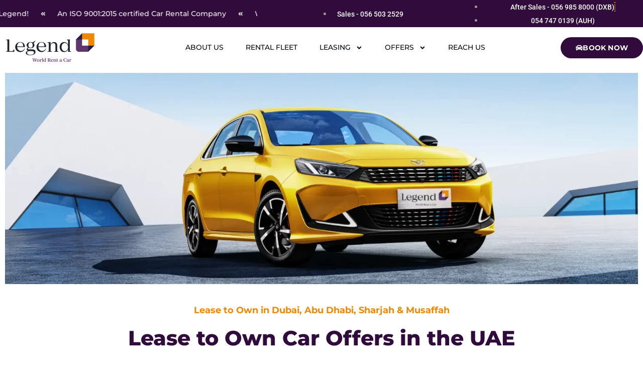

--- FILE ---
content_type: text/css
request_url: https://cdn-ilccpol.nitrocdn.com/XrnDXcNUzgkUcxTJfvaIOMlsVYeGfULU/assets/static/optimized/rev-ec0f6ed/www.legendrentacar.com/combinedCss/nitro-min-noimport-4e873a88e9858851026d7a3cfd593a0e-stylesheet.css
body_size: 10626
content:
:root{--direction-multiplier:1}body.rtl,html[dir=rtl]{--direction-multiplier:-1}.elementor-hidden{display:none}.elementor-visibility-hidden{visibility:hidden}.elementor-screen-only,.screen-reader-text,.screen-reader-text span,.ui-helper-hidden-accessible{height:1px;margin:-1px;overflow:hidden;padding:0;position:absolute;top:-10000em;width:1px;clip:rect(0,0,0,0);border:0}.elementor-clearfix:after{clear:both;content:"";display:block;height:0;width:0}.e-logo-wrapper{background:var(--e-a-bg-logo);border-radius:50%;display:inline-block;line-height:1;padding:.75em}.e-logo-wrapper i{color:var(--e-a-color-logo);font-size:1em}.elementor *,.elementor :after,.elementor :before{box-sizing:border-box}.elementor a{box-shadow:none;text-decoration:none}.elementor hr{background-color:transparent;margin:0}.elementor img{border:none;border-radius:0;box-shadow:none;height:auto;max-width:100%}.elementor .elementor-widget:not(.elementor-widget-text-editor):not(.elementor-widget-theme-post-content) figure{margin:0}.elementor embed,.elementor iframe,.elementor object,.elementor video{border:none;line-height:1;margin:0;max-width:100%;width:100%}.elementor .elementor-background,.elementor .elementor-background-holder,.elementor .elementor-background-video-container{direction:ltr;inset:0;overflow:hidden;position:absolute;z-index:0}.elementor .elementor-background-video-container{pointer-events:none;transition:opacity 1s}.elementor .elementor-background-video-container.elementor-loading{opacity:0}.elementor .elementor-background-video,.elementor .elementor-background-video-embed{max-width:none}.elementor .elementor-background-video,.elementor .elementor-background-video-embed,.elementor .elementor-background-video-hosted{inset-block-start:50%;inset-inline-start:50%;position:absolute;transform:translate(-50%,-50%)}.elementor .elementor-background-video-hosted{-o-object-fit:cover;object-fit:cover}.elementor .elementor-background-overlay{inset:0;position:absolute}.elementor .elementor-background-slideshow{inset:0;position:absolute;z-index:0}.elementor .elementor-background-slideshow__slide__image{background-position:50%;background-size:cover;height:100%;width:100%}.e-con-inner>.elementor-element.elementor-absolute,.e-con>.elementor-element.elementor-absolute,.elementor-widget-wrap>.elementor-element.elementor-absolute{position:absolute}.e-con-inner>.elementor-element.elementor-fixed,.e-con>.elementor-element.elementor-fixed,.elementor-widget-wrap>.elementor-element.elementor-fixed{position:fixed}.elementor-widget-wrap .elementor-element.elementor-widget__width-auto,.elementor-widget-wrap .elementor-element.elementor-widget__width-initial{max-width:100%}@media (max-width:1024px){.elementor-widget-wrap .elementor-element.elementor-widget-tablet__width-auto,.elementor-widget-wrap .elementor-element.elementor-widget-tablet__width-initial{max-width:100%}}@media (max-width:767px){.elementor-widget-wrap .elementor-element.elementor-widget-mobile__width-auto,.elementor-widget-wrap .elementor-element.elementor-widget-mobile__width-initial{max-width:100%}}.elementor-element.elementor-absolute,.elementor-element.elementor-fixed{z-index:1}.elementor-element{--flex-direction:initial;--flex-wrap:initial;--justify-content:initial;--align-items:initial;--align-content:initial;--gap:initial;--flex-basis:initial;--flex-grow:initial;--flex-shrink:initial;--order:initial;--align-self:initial;align-self:var(--align-self);flex-basis:var(--flex-basis);flex-grow:var(--flex-grow);flex-shrink:var(--flex-shrink);order:var(--order)}.elementor-element:where(.e-con-full,.elementor-widget){align-content:var(--align-content);align-items:var(--align-items);flex-direction:var(--flex-direction);flex-wrap:var(--flex-wrap);gap:var(--row-gap) var(--column-gap);justify-content:var(--justify-content)}.elementor-invisible{visibility:hidden}.elementor-custom-embed-play{inset-block-start:50%;inset-inline-start:50%;position:absolute;transform:translate(calc(-50% * var(--direction-multiplier)),-50%)}.elementor-custom-embed-play i{color:#fff;font-size:100px;text-shadow:1px 0 6px rgba(0,0,0,.3)}.elementor-custom-embed-play svg{fill:#fff;filter:drop-shadow(1px 0 6px rgba(0,0,0,.3));height:100px;width:100px}.elementor-custom-embed-play i,.elementor-custom-embed-play svg{opacity:.8;transition:all .5s}.elementor-custom-embed-play.elementor-playing i{font-family:eicons}.elementor-custom-embed-play.elementor-playing i:before{content:"î£»"}.elementor-custom-embed-play.elementor-playing i,.elementor-custom-embed-play.elementor-playing svg{animation:eicon-spin 2s linear infinite}.elementor-tag{display:inline-flex}.elementor-ken-burns{transition-duration:10s;transition-property:transform;transition-timing-function:linear}.elementor-ken-burns--out{transform:scale(1.3)}.elementor-ken-burns--active{transition-duration:20s}.elementor-ken-burns--active.elementor-ken-burns--out{transform:scale(1)}.elementor-ken-burns--active.elementor-ken-burns--in{transform:scale(1.3)}.elementor-align-center{text-align:center}.elementor-align-right{text-align:right}.elementor-align-left{text-align:left}.elementor-align-center .elementor-button,.elementor-align-left .elementor-button,.elementor-align-right .elementor-button{width:auto}.elementor-align-justify .elementor-button{width:100%}@media (min-width:-1){.elementor-widescreen-align-center{text-align:center}.elementor-widescreen-align-right{text-align:right}.elementor-widescreen-align-left{text-align:left}.elementor-widescreen-align-center .elementor-button,.elementor-widescreen-align-left .elementor-button,.elementor-widescreen-align-right .elementor-button{width:auto}.elementor-widescreen-align-justify .elementor-button{width:100%}}@media (max-width:-1){.elementor-laptop-align-center{text-align:center}.elementor-laptop-align-right{text-align:right}.elementor-laptop-align-left{text-align:left}.elementor-laptop-align-center .elementor-button,.elementor-laptop-align-left .elementor-button,.elementor-laptop-align-right .elementor-button{width:auto}.elementor-laptop-align-justify .elementor-button{width:100%}.elementor-tablet_extra-align-center{text-align:center}.elementor-tablet_extra-align-right{text-align:right}.elementor-tablet_extra-align-left{text-align:left}.elementor-tablet_extra-align-center .elementor-button,.elementor-tablet_extra-align-left .elementor-button,.elementor-tablet_extra-align-right .elementor-button{width:auto}.elementor-tablet_extra-align-justify .elementor-button{width:100%}}@media (max-width:1024px){.elementor-tablet-align-center{text-align:center}.elementor-tablet-align-right{text-align:right}.elementor-tablet-align-left{text-align:left}.elementor-tablet-align-center .elementor-button,.elementor-tablet-align-left .elementor-button,.elementor-tablet-align-right .elementor-button{width:auto}.elementor-tablet-align-justify .elementor-button{width:100%}}@media (max-width:-1){.elementor-mobile_extra-align-center{text-align:center}.elementor-mobile_extra-align-right{text-align:right}.elementor-mobile_extra-align-left{text-align:left}.elementor-mobile_extra-align-center .elementor-button,.elementor-mobile_extra-align-left .elementor-button,.elementor-mobile_extra-align-right .elementor-button{width:auto}.elementor-mobile_extra-align-justify .elementor-button{width:100%}}@media (max-width:767px){.elementor-mobile-align-center{text-align:center}.elementor-mobile-align-right{text-align:right}.elementor-mobile-align-left{text-align:left}.elementor-mobile-align-center .elementor-button,.elementor-mobile-align-left .elementor-button,.elementor-mobile-align-right .elementor-button{width:auto}.elementor-mobile-align-justify .elementor-button{width:100%}}:root{--page-title-display:block}.elementor-page-title,h1.entry-title{display:var(--page-title-display)}@keyframes eicon-spin{0%{transform:rotate(0deg)}to{transform:rotate(359deg)}}.eicon-animation-spin{animation:eicon-spin 2s linear infinite}.elementor-section{position:relative}.elementor-section .elementor-container{display:flex;margin-inline:auto;position:relative}@media (max-width:1024px){.elementor-section .elementor-container{flex-wrap:wrap}}.elementor-section.elementor-section-boxed>.elementor-container{max-width:1140px}.elementor-section.elementor-section-stretched{position:relative;width:100%}.elementor-section.elementor-section-items-top>.elementor-container{align-items:flex-start}.elementor-section.elementor-section-items-middle>.elementor-container{align-items:center}.elementor-section.elementor-section-items-bottom>.elementor-container{align-items:flex-end}@media (min-width:768px){.elementor-section.elementor-section-height-full{height:100vh}.elementor-section.elementor-section-height-full>.elementor-container{height:100%}}.elementor-bc-flex-widget .elementor-section-content-top>.elementor-container>.elementor-column>.elementor-widget-wrap{align-items:flex-start}.elementor-bc-flex-widget .elementor-section-content-middle>.elementor-container>.elementor-column>.elementor-widget-wrap{align-items:center}.elementor-bc-flex-widget .elementor-section-content-bottom>.elementor-container>.elementor-column>.elementor-widget-wrap{align-items:flex-end}.elementor-widget-wrap{align-content:flex-start;flex-wrap:wrap;position:relative;width:100%}.elementor:not(.elementor-bc-flex-widget) .elementor-widget-wrap{display:flex}.elementor-widget-wrap>.elementor-element{width:100%}.elementor-widget-wrap.e-swiper-container{width:calc(100% - ( var(--e-column-margin-left,0px) + var(--e-column-margin-right,0px) ))}.elementor-widget{position:relative}.elementor-widget:not(:last-child){margin-block-end:var(--kit-widget-spacing,20px)}.elementor-widget:not(:last-child).elementor-absolute,.elementor-widget:not(:last-child).elementor-widget__width-auto,.elementor-widget:not(:last-child).elementor-widget__width-initial{margin-block-end:0}.elementor-column{display:flex;min-height:1px;position:relative}.elementor-column-gap-narrow>.elementor-column>.elementor-element-populated{padding:5px}.elementor-column-gap-default>.elementor-column>.elementor-element-populated{padding:10px}.elementor-column-gap-extended>.elementor-column>.elementor-element-populated{padding:15px}.elementor-column-gap-wide>.elementor-column>.elementor-element-populated{padding:20px}.elementor-column-gap-wider>.elementor-column>.elementor-element-populated{padding:30px}.elementor-inner-section .elementor-column-gap-no .elementor-element-populated{padding:0}@media (min-width:768px){.elementor-column.elementor-col-10,.elementor-column[data-col="10"]{width:10%}.elementor-column.elementor-col-11,.elementor-column[data-col="11"]{width:11.111%}.elementor-column.elementor-col-12,.elementor-column[data-col="12"]{width:12.5%}.elementor-column.elementor-col-14,.elementor-column[data-col="14"]{width:14.285%}.elementor-column.elementor-col-16,.elementor-column[data-col="16"]{width:16.666%}.elementor-column.elementor-col-20,.elementor-column[data-col="20"]{width:20%}.elementor-column.elementor-col-25,.elementor-column[data-col="25"]{width:25%}.elementor-column.elementor-col-30,.elementor-column[data-col="30"]{width:30%}.elementor-column.elementor-col-33,.elementor-column[data-col="33"]{width:33.333%}.elementor-column.elementor-col-40,.elementor-column[data-col="40"]{width:40%}.elementor-column.elementor-col-50,.elementor-column[data-col="50"]{width:50%}.elementor-column.elementor-col-60,.elementor-column[data-col="60"]{width:60%}.elementor-column.elementor-col-66,.elementor-column[data-col="66"]{width:66.666%}.elementor-column.elementor-col-70,.elementor-column[data-col="70"]{width:70%}.elementor-column.elementor-col-75,.elementor-column[data-col="75"]{width:75%}.elementor-column.elementor-col-80,.elementor-column[data-col="80"]{width:80%}.elementor-column.elementor-col-83,.elementor-column[data-col="83"]{width:83.333%}.elementor-column.elementor-col-90,.elementor-column[data-col="90"]{width:90%}.elementor-column.elementor-col-100,.elementor-column[data-col="100"]{width:100%}}@media (max-width:479px){.elementor-column.elementor-xs-10{width:10%}.elementor-column.elementor-xs-11{width:11.111%}.elementor-column.elementor-xs-12{width:12.5%}.elementor-column.elementor-xs-14{width:14.285%}.elementor-column.elementor-xs-16{width:16.666%}.elementor-column.elementor-xs-20{width:20%}.elementor-column.elementor-xs-25{width:25%}.elementor-column.elementor-xs-30{width:30%}.elementor-column.elementor-xs-33{width:33.333%}.elementor-column.elementor-xs-40{width:40%}.elementor-column.elementor-xs-50{width:50%}.elementor-column.elementor-xs-60{width:60%}.elementor-column.elementor-xs-66{width:66.666%}.elementor-column.elementor-xs-70{width:70%}.elementor-column.elementor-xs-75{width:75%}.elementor-column.elementor-xs-80{width:80%}.elementor-column.elementor-xs-83{width:83.333%}.elementor-column.elementor-xs-90{width:90%}.elementor-column.elementor-xs-100{width:100%}}@media (max-width:767px){.elementor-column.elementor-sm-10{width:10%}.elementor-column.elementor-sm-11{width:11.111%}.elementor-column.elementor-sm-12{width:12.5%}.elementor-column.elementor-sm-14{width:14.285%}.elementor-column.elementor-sm-16{width:16.666%}.elementor-column.elementor-sm-20{width:20%}.elementor-column.elementor-sm-25{width:25%}.elementor-column.elementor-sm-30{width:30%}.elementor-column.elementor-sm-33{width:33.333%}.elementor-column.elementor-sm-40{width:40%}.elementor-column.elementor-sm-50{width:50%}.elementor-column.elementor-sm-60{width:60%}.elementor-column.elementor-sm-66{width:66.666%}.elementor-column.elementor-sm-70{width:70%}.elementor-column.elementor-sm-75{width:75%}.elementor-column.elementor-sm-80{width:80%}.elementor-column.elementor-sm-83{width:83.333%}.elementor-column.elementor-sm-90{width:90%}.elementor-column.elementor-sm-100{width:100%}}@media (min-width:768px) and (max-width:1024px){.elementor-column.elementor-md-10{width:10%}.elementor-column.elementor-md-11{width:11.111%}.elementor-column.elementor-md-12{width:12.5%}.elementor-column.elementor-md-14{width:14.285%}.elementor-column.elementor-md-16{width:16.666%}.elementor-column.elementor-md-20{width:20%}.elementor-column.elementor-md-25{width:25%}.elementor-column.elementor-md-30{width:30%}.elementor-column.elementor-md-33{width:33.333%}.elementor-column.elementor-md-40{width:40%}.elementor-column.elementor-md-50{width:50%}.elementor-column.elementor-md-60{width:60%}.elementor-column.elementor-md-66{width:66.666%}.elementor-column.elementor-md-70{width:70%}.elementor-column.elementor-md-75{width:75%}.elementor-column.elementor-md-80{width:80%}.elementor-column.elementor-md-83{width:83.333%}.elementor-column.elementor-md-90{width:90%}.elementor-column.elementor-md-100{width:100%}}@media (min-width:-1){.elementor-reverse-widescreen>.elementor-container>:first-child{order:10}.elementor-reverse-widescreen>.elementor-container>:nth-child(2){order:9}.elementor-reverse-widescreen>.elementor-container>:nth-child(3){order:8}.elementor-reverse-widescreen>.elementor-container>:nth-child(4){order:7}.elementor-reverse-widescreen>.elementor-container>:nth-child(5){order:6}.elementor-reverse-widescreen>.elementor-container>:nth-child(6){order:5}.elementor-reverse-widescreen>.elementor-container>:nth-child(7){order:4}.elementor-reverse-widescreen>.elementor-container>:nth-child(8){order:3}.elementor-reverse-widescreen>.elementor-container>:nth-child(9){order:2}.elementor-reverse-widescreen>.elementor-container>:nth-child(10){order:1}}@media (min-width:1025px) and (max-width:-1){.elementor-reverse-laptop>.elementor-container>:first-child{order:10}.elementor-reverse-laptop>.elementor-container>:nth-child(2){order:9}.elementor-reverse-laptop>.elementor-container>:nth-child(3){order:8}.elementor-reverse-laptop>.elementor-container>:nth-child(4){order:7}.elementor-reverse-laptop>.elementor-container>:nth-child(5){order:6}.elementor-reverse-laptop>.elementor-container>:nth-child(6){order:5}.elementor-reverse-laptop>.elementor-container>:nth-child(7){order:4}.elementor-reverse-laptop>.elementor-container>:nth-child(8){order:3}.elementor-reverse-laptop>.elementor-container>:nth-child(9){order:2}.elementor-reverse-laptop>.elementor-container>:nth-child(10){order:1}}@media (min-width:-1) and (max-width:-1){.elementor-reverse-laptop>.elementor-container>:first-child{order:10}.elementor-reverse-laptop>.elementor-container>:nth-child(2){order:9}.elementor-reverse-laptop>.elementor-container>:nth-child(3){order:8}.elementor-reverse-laptop>.elementor-container>:nth-child(4){order:7}.elementor-reverse-laptop>.elementor-container>:nth-child(5){order:6}.elementor-reverse-laptop>.elementor-container>:nth-child(6){order:5}.elementor-reverse-laptop>.elementor-container>:nth-child(7){order:4}.elementor-reverse-laptop>.elementor-container>:nth-child(8){order:3}.elementor-reverse-laptop>.elementor-container>:nth-child(9){order:2}.elementor-reverse-laptop>.elementor-container>:nth-child(10){order:1}}@media (min-width:1025px) and (max-width:-1){.elementor-reverse-laptop>.elementor-container>:first-child,.elementor-reverse-laptop>.elementor-container>:nth-child(10),.elementor-reverse-laptop>.elementor-container>:nth-child(2),.elementor-reverse-laptop>.elementor-container>:nth-child(3),.elementor-reverse-laptop>.elementor-container>:nth-child(4),.elementor-reverse-laptop>.elementor-container>:nth-child(5),.elementor-reverse-laptop>.elementor-container>:nth-child(6),.elementor-reverse-laptop>.elementor-container>:nth-child(7),.elementor-reverse-laptop>.elementor-container>:nth-child(8),.elementor-reverse-laptop>.elementor-container>:nth-child(9){order:0}.elementor-reverse-tablet_extra>.elementor-container>:first-child{order:10}.elementor-reverse-tablet_extra>.elementor-container>:nth-child(2){order:9}.elementor-reverse-tablet_extra>.elementor-container>:nth-child(3){order:8}.elementor-reverse-tablet_extra>.elementor-container>:nth-child(4){order:7}.elementor-reverse-tablet_extra>.elementor-container>:nth-child(5){order:6}.elementor-reverse-tablet_extra>.elementor-container>:nth-child(6){order:5}.elementor-reverse-tablet_extra>.elementor-container>:nth-child(7){order:4}.elementor-reverse-tablet_extra>.elementor-container>:nth-child(8){order:3}.elementor-reverse-tablet_extra>.elementor-container>:nth-child(9){order:2}.elementor-reverse-tablet_extra>.elementor-container>:nth-child(10){order:1}}@media (min-width:768px) and (max-width:1024px){.elementor-reverse-tablet>.elementor-container>:first-child{order:10}.elementor-reverse-tablet>.elementor-container>:nth-child(2){order:9}.elementor-reverse-tablet>.elementor-container>:nth-child(3){order:8}.elementor-reverse-tablet>.elementor-container>:nth-child(4){order:7}.elementor-reverse-tablet>.elementor-container>:nth-child(5){order:6}.elementor-reverse-tablet>.elementor-container>:nth-child(6){order:5}.elementor-reverse-tablet>.elementor-container>:nth-child(7){order:4}.elementor-reverse-tablet>.elementor-container>:nth-child(8){order:3}.elementor-reverse-tablet>.elementor-container>:nth-child(9){order:2}.elementor-reverse-tablet>.elementor-container>:nth-child(10){order:1}}@media (min-width:-1) and (max-width:1024px){.elementor-reverse-tablet>.elementor-container>:first-child{order:10}.elementor-reverse-tablet>.elementor-container>:nth-child(2){order:9}.elementor-reverse-tablet>.elementor-container>:nth-child(3){order:8}.elementor-reverse-tablet>.elementor-container>:nth-child(4){order:7}.elementor-reverse-tablet>.elementor-container>:nth-child(5){order:6}.elementor-reverse-tablet>.elementor-container>:nth-child(6){order:5}.elementor-reverse-tablet>.elementor-container>:nth-child(7){order:4}.elementor-reverse-tablet>.elementor-container>:nth-child(8){order:3}.elementor-reverse-tablet>.elementor-container>:nth-child(9){order:2}.elementor-reverse-tablet>.elementor-container>:nth-child(10){order:1}}@media (min-width:768px) and (max-width:-1){.elementor-reverse-tablet>.elementor-container>:first-child,.elementor-reverse-tablet>.elementor-container>:nth-child(10),.elementor-reverse-tablet>.elementor-container>:nth-child(2),.elementor-reverse-tablet>.elementor-container>:nth-child(3),.elementor-reverse-tablet>.elementor-container>:nth-child(4),.elementor-reverse-tablet>.elementor-container>:nth-child(5),.elementor-reverse-tablet>.elementor-container>:nth-child(6),.elementor-reverse-tablet>.elementor-container>:nth-child(7),.elementor-reverse-tablet>.elementor-container>:nth-child(8),.elementor-reverse-tablet>.elementor-container>:nth-child(9){order:0}.elementor-reverse-mobile_extra>.elementor-container>:first-child{order:10}.elementor-reverse-mobile_extra>.elementor-container>:nth-child(2){order:9}.elementor-reverse-mobile_extra>.elementor-container>:nth-child(3){order:8}.elementor-reverse-mobile_extra>.elementor-container>:nth-child(4){order:7}.elementor-reverse-mobile_extra>.elementor-container>:nth-child(5){order:6}.elementor-reverse-mobile_extra>.elementor-container>:nth-child(6){order:5}.elementor-reverse-mobile_extra>.elementor-container>:nth-child(7){order:4}.elementor-reverse-mobile_extra>.elementor-container>:nth-child(8){order:3}.elementor-reverse-mobile_extra>.elementor-container>:nth-child(9){order:2}.elementor-reverse-mobile_extra>.elementor-container>:nth-child(10){order:1}}@media (max-width:767px){.elementor-reverse-mobile>.elementor-container>:first-child{order:10}.elementor-reverse-mobile>.elementor-container>:nth-child(2){order:9}.elementor-reverse-mobile>.elementor-container>:nth-child(3){order:8}.elementor-reverse-mobile>.elementor-container>:nth-child(4){order:7}.elementor-reverse-mobile>.elementor-container>:nth-child(5){order:6}.elementor-reverse-mobile>.elementor-container>:nth-child(6){order:5}.elementor-reverse-mobile>.elementor-container>:nth-child(7){order:4}.elementor-reverse-mobile>.elementor-container>:nth-child(8){order:3}.elementor-reverse-mobile>.elementor-container>:nth-child(9){order:2}.elementor-reverse-mobile>.elementor-container>:nth-child(10){order:1}.elementor-column{width:100%}}.elementor-grid{display:grid;grid-column-gap:var(--grid-column-gap);grid-row-gap:var(--grid-row-gap)}.elementor-grid .elementor-grid-item{min-width:0}.elementor-grid-0 .elementor-grid{display:inline-block;margin-block-end:calc(-1 * var(--grid-row-gap));width:100%;word-spacing:var(--grid-column-gap)}.elementor-grid-0 .elementor-grid .elementor-grid-item{display:inline-block;margin-block-end:var(--grid-row-gap);word-break:break-word}.elementor-grid-1 .elementor-grid{grid-template-columns:repeat(1,1fr)}.elementor-grid-2 .elementor-grid{grid-template-columns:repeat(2,1fr)}.elementor-grid-3 .elementor-grid{grid-template-columns:repeat(3,1fr)}.elementor-grid-4 .elementor-grid{grid-template-columns:repeat(4,1fr)}.elementor-grid-5 .elementor-grid{grid-template-columns:repeat(5,1fr)}.elementor-grid-6 .elementor-grid{grid-template-columns:repeat(6,1fr)}.elementor-grid-7 .elementor-grid{grid-template-columns:repeat(7,1fr)}.elementor-grid-8 .elementor-grid{grid-template-columns:repeat(8,1fr)}.elementor-grid-9 .elementor-grid{grid-template-columns:repeat(9,1fr)}.elementor-grid-10 .elementor-grid{grid-template-columns:repeat(10,1fr)}.elementor-grid-11 .elementor-grid{grid-template-columns:repeat(11,1fr)}.elementor-grid-12 .elementor-grid{grid-template-columns:repeat(12,1fr)}@media (min-width:-1){.elementor-grid-widescreen-0 .elementor-grid{display:inline-block;margin-block-end:calc(-1 * var(--grid-row-gap));width:100%;word-spacing:var(--grid-column-gap)}.elementor-grid-widescreen-0 .elementor-grid .elementor-grid-item{display:inline-block;margin-block-end:var(--grid-row-gap);word-break:break-word}.elementor-grid-widescreen-1 .elementor-grid{grid-template-columns:repeat(1,1fr)}.elementor-grid-widescreen-2 .elementor-grid{grid-template-columns:repeat(2,1fr)}.elementor-grid-widescreen-3 .elementor-grid{grid-template-columns:repeat(3,1fr)}.elementor-grid-widescreen-4 .elementor-grid{grid-template-columns:repeat(4,1fr)}.elementor-grid-widescreen-5 .elementor-grid{grid-template-columns:repeat(5,1fr)}.elementor-grid-widescreen-6 .elementor-grid{grid-template-columns:repeat(6,1fr)}.elementor-grid-widescreen-7 .elementor-grid{grid-template-columns:repeat(7,1fr)}.elementor-grid-widescreen-8 .elementor-grid{grid-template-columns:repeat(8,1fr)}.elementor-grid-widescreen-9 .elementor-grid{grid-template-columns:repeat(9,1fr)}.elementor-grid-widescreen-10 .elementor-grid{grid-template-columns:repeat(10,1fr)}.elementor-grid-widescreen-11 .elementor-grid{grid-template-columns:repeat(11,1fr)}.elementor-grid-widescreen-12 .elementor-grid{grid-template-columns:repeat(12,1fr)}}@media (max-width:-1){.elementor-grid-laptop-0 .elementor-grid{display:inline-block;margin-block-end:calc(-1 * var(--grid-row-gap));width:100%;word-spacing:var(--grid-column-gap)}.elementor-grid-laptop-0 .elementor-grid .elementor-grid-item{display:inline-block;margin-block-end:var(--grid-row-gap);word-break:break-word}.elementor-grid-laptop-1 .elementor-grid{grid-template-columns:repeat(1,1fr)}.elementor-grid-laptop-2 .elementor-grid{grid-template-columns:repeat(2,1fr)}.elementor-grid-laptop-3 .elementor-grid{grid-template-columns:repeat(3,1fr)}.elementor-grid-laptop-4 .elementor-grid{grid-template-columns:repeat(4,1fr)}.elementor-grid-laptop-5 .elementor-grid{grid-template-columns:repeat(5,1fr)}.elementor-grid-laptop-6 .elementor-grid{grid-template-columns:repeat(6,1fr)}.elementor-grid-laptop-7 .elementor-grid{grid-template-columns:repeat(7,1fr)}.elementor-grid-laptop-8 .elementor-grid{grid-template-columns:repeat(8,1fr)}.elementor-grid-laptop-9 .elementor-grid{grid-template-columns:repeat(9,1fr)}.elementor-grid-laptop-10 .elementor-grid{grid-template-columns:repeat(10,1fr)}.elementor-grid-laptop-11 .elementor-grid{grid-template-columns:repeat(11,1fr)}.elementor-grid-laptop-12 .elementor-grid{grid-template-columns:repeat(12,1fr)}.elementor-grid-tablet_extra-0 .elementor-grid{display:inline-block;margin-block-end:calc(-1 * var(--grid-row-gap));width:100%;word-spacing:var(--grid-column-gap)}.elementor-grid-tablet_extra-0 .elementor-grid .elementor-grid-item{display:inline-block;margin-block-end:var(--grid-row-gap);word-break:break-word}.elementor-grid-tablet_extra-1 .elementor-grid{grid-template-columns:repeat(1,1fr)}.elementor-grid-tablet_extra-2 .elementor-grid{grid-template-columns:repeat(2,1fr)}.elementor-grid-tablet_extra-3 .elementor-grid{grid-template-columns:repeat(3,1fr)}.elementor-grid-tablet_extra-4 .elementor-grid{grid-template-columns:repeat(4,1fr)}.elementor-grid-tablet_extra-5 .elementor-grid{grid-template-columns:repeat(5,1fr)}.elementor-grid-tablet_extra-6 .elementor-grid{grid-template-columns:repeat(6,1fr)}.elementor-grid-tablet_extra-7 .elementor-grid{grid-template-columns:repeat(7,1fr)}.elementor-grid-tablet_extra-8 .elementor-grid{grid-template-columns:repeat(8,1fr)}.elementor-grid-tablet_extra-9 .elementor-grid{grid-template-columns:repeat(9,1fr)}.elementor-grid-tablet_extra-10 .elementor-grid{grid-template-columns:repeat(10,1fr)}.elementor-grid-tablet_extra-11 .elementor-grid{grid-template-columns:repeat(11,1fr)}.elementor-grid-tablet_extra-12 .elementor-grid{grid-template-columns:repeat(12,1fr)}}@media (max-width:1024px){.elementor-grid-tablet-0 .elementor-grid{display:inline-block;margin-block-end:calc(-1 * var(--grid-row-gap));width:100%;word-spacing:var(--grid-column-gap)}.elementor-grid-tablet-0 .elementor-grid .elementor-grid-item{display:inline-block;margin-block-end:var(--grid-row-gap);word-break:break-word}.elementor-grid-tablet-1 .elementor-grid{grid-template-columns:repeat(1,1fr)}.elementor-grid-tablet-2 .elementor-grid{grid-template-columns:repeat(2,1fr)}.elementor-grid-tablet-3 .elementor-grid{grid-template-columns:repeat(3,1fr)}.elementor-grid-tablet-4 .elementor-grid{grid-template-columns:repeat(4,1fr)}.elementor-grid-tablet-5 .elementor-grid{grid-template-columns:repeat(5,1fr)}.elementor-grid-tablet-6 .elementor-grid{grid-template-columns:repeat(6,1fr)}.elementor-grid-tablet-7 .elementor-grid{grid-template-columns:repeat(7,1fr)}.elementor-grid-tablet-8 .elementor-grid{grid-template-columns:repeat(8,1fr)}.elementor-grid-tablet-9 .elementor-grid{grid-template-columns:repeat(9,1fr)}.elementor-grid-tablet-10 .elementor-grid{grid-template-columns:repeat(10,1fr)}.elementor-grid-tablet-11 .elementor-grid{grid-template-columns:repeat(11,1fr)}.elementor-grid-tablet-12 .elementor-grid{grid-template-columns:repeat(12,1fr)}}@media (max-width:-1){.elementor-grid-mobile_extra-0 .elementor-grid{display:inline-block;margin-block-end:calc(-1 * var(--grid-row-gap));width:100%;word-spacing:var(--grid-column-gap)}.elementor-grid-mobile_extra-0 .elementor-grid .elementor-grid-item{display:inline-block;margin-block-end:var(--grid-row-gap);word-break:break-word}.elementor-grid-mobile_extra-1 .elementor-grid{grid-template-columns:repeat(1,1fr)}.elementor-grid-mobile_extra-2 .elementor-grid{grid-template-columns:repeat(2,1fr)}.elementor-grid-mobile_extra-3 .elementor-grid{grid-template-columns:repeat(3,1fr)}.elementor-grid-mobile_extra-4 .elementor-grid{grid-template-columns:repeat(4,1fr)}.elementor-grid-mobile_extra-5 .elementor-grid{grid-template-columns:repeat(5,1fr)}.elementor-grid-mobile_extra-6 .elementor-grid{grid-template-columns:repeat(6,1fr)}.elementor-grid-mobile_extra-7 .elementor-grid{grid-template-columns:repeat(7,1fr)}.elementor-grid-mobile_extra-8 .elementor-grid{grid-template-columns:repeat(8,1fr)}.elementor-grid-mobile_extra-9 .elementor-grid{grid-template-columns:repeat(9,1fr)}.elementor-grid-mobile_extra-10 .elementor-grid{grid-template-columns:repeat(10,1fr)}.elementor-grid-mobile_extra-11 .elementor-grid{grid-template-columns:repeat(11,1fr)}.elementor-grid-mobile_extra-12 .elementor-grid{grid-template-columns:repeat(12,1fr)}}@media (max-width:767px){.elementor-grid-mobile-0 .elementor-grid{display:inline-block;margin-block-end:calc(-1 * var(--grid-row-gap));width:100%;word-spacing:var(--grid-column-gap)}.elementor-grid-mobile-0 .elementor-grid .elementor-grid-item{display:inline-block;margin-block-end:var(--grid-row-gap);word-break:break-word}.elementor-grid-mobile-1 .elementor-grid{grid-template-columns:repeat(1,1fr)}.elementor-grid-mobile-2 .elementor-grid{grid-template-columns:repeat(2,1fr)}.elementor-grid-mobile-3 .elementor-grid{grid-template-columns:repeat(3,1fr)}.elementor-grid-mobile-4 .elementor-grid{grid-template-columns:repeat(4,1fr)}.elementor-grid-mobile-5 .elementor-grid{grid-template-columns:repeat(5,1fr)}.elementor-grid-mobile-6 .elementor-grid{grid-template-columns:repeat(6,1fr)}.elementor-grid-mobile-7 .elementor-grid{grid-template-columns:repeat(7,1fr)}.elementor-grid-mobile-8 .elementor-grid{grid-template-columns:repeat(8,1fr)}.elementor-grid-mobile-9 .elementor-grid{grid-template-columns:repeat(9,1fr)}.elementor-grid-mobile-10 .elementor-grid{grid-template-columns:repeat(10,1fr)}.elementor-grid-mobile-11 .elementor-grid{grid-template-columns:repeat(11,1fr)}.elementor-grid-mobile-12 .elementor-grid{grid-template-columns:repeat(12,1fr)}}@media (min-width:1025px){#elementor-device-mode:after{content:"desktop"}}@media (min-width:-1){#elementor-device-mode:after{content:"widescreen"}}@media (max-width:-1){#elementor-device-mode:after{content:"laptop";content:"tablet_extra"}}@media (max-width:1024px){#elementor-device-mode:after{content:"tablet"}}@media (max-width:-1){#elementor-device-mode:after{content:"mobile_extra"}}@media (max-width:767px){#elementor-device-mode:after{content:"mobile"}}@media (prefers-reduced-motion:no-preference){html{scroll-behavior:smooth}}.e-con{--border-radius:0;--border-top-width:0px;--border-right-width:0px;--border-bottom-width:0px;--border-left-width:0px;--border-style:initial;--border-color:initial;--container-widget-width:100%;--container-widget-height:initial;--container-widget-flex-grow:0;--container-widget-align-self:initial;--content-width:min(100%,var(--container-max-width,1140px));--width:100%;--min-height:initial;--height:auto;--text-align:initial;--margin-top:0px;--margin-right:0px;--margin-bottom:0px;--margin-left:0px;--padding-top:var(--container-default-padding-top,10px);--padding-right:var(--container-default-padding-right,10px);--padding-bottom:var(--container-default-padding-bottom,10px);--padding-left:var(--container-default-padding-left,10px);--position:relative;--z-index:revert;--overflow:visible;--gap:var(--widgets-spacing,20px);--row-gap:var(--widgets-spacing-row,20px);--column-gap:var(--widgets-spacing-column,20px);--overlay-mix-blend-mode:initial;--overlay-opacity:1;--overlay-transition:.3s;--e-con-grid-template-columns:repeat(3,1fr);--e-con-grid-template-rows:repeat(2,1fr);border-radius:var(--border-radius);height:var(--height);min-height:var(--min-height);min-width:0;overflow:var(--overflow);position:var(--position);width:var(--width);z-index:var(--z-index);--flex-wrap-mobile:wrap}.e-con:where(:not(.e-div-block-base)){transition:background var(--background-transition,.3s),border var(--border-transition,.3s),box-shadow var(--border-transition,.3s),transform var(--e-con-transform-transition-duration,.4s)}.e-con{--margin-block-start:var(--margin-top);--margin-block-end:var(--margin-bottom);--margin-inline-start:var(--margin-left);--margin-inline-end:var(--margin-right);--padding-inline-start:var(--padding-left);--padding-inline-end:var(--padding-right);--padding-block-start:var(--padding-top);--padding-block-end:var(--padding-bottom);--border-block-start-width:var(--border-top-width);--border-block-end-width:var(--border-bottom-width);--border-inline-start-width:var(--border-left-width);--border-inline-end-width:var(--border-right-width)}body.rtl .e-con{--padding-inline-start:var(--padding-right);--padding-inline-end:var(--padding-left);--margin-inline-start:var(--margin-right);--margin-inline-end:var(--margin-left);--border-inline-start-width:var(--border-right-width);--border-inline-end-width:var(--border-left-width)}.e-con{margin-block-end:var(--margin-block-end);margin-block-start:var(--margin-block-start);margin-inline-end:var(--margin-inline-end);margin-inline-start:var(--margin-inline-start);padding-inline-end:var(--padding-inline-end);padding-inline-start:var(--padding-inline-start)}.e-con.e-flex{--flex-direction:column;--flex-basis:auto;--flex-grow:0;--flex-shrink:1;flex:var(--flex-grow) var(--flex-shrink) var(--flex-basis)}.e-con-full,.e-con>.e-con-inner{padding-block-end:var(--padding-block-end);padding-block-start:var(--padding-block-start);text-align:var(--text-align)}.e-con-full.e-flex,.e-con.e-flex>.e-con-inner{flex-direction:var(--flex-direction)}.e-con,.e-con>.e-con-inner{display:var(--display)}.e-con.e-grid{--grid-justify-content:start;--grid-align-content:start;--grid-auto-flow:row}.e-con.e-grid,.e-con.e-grid>.e-con-inner{align-content:var(--grid-align-content);align-items:var(--align-items);grid-auto-flow:var(--grid-auto-flow);grid-template-columns:var(--e-con-grid-template-columns);grid-template-rows:var(--e-con-grid-template-rows);justify-content:var(--grid-justify-content);justify-items:var(--justify-items)}.e-con-boxed.e-flex{align-content:normal;align-items:normal;flex-direction:column;flex-wrap:nowrap;justify-content:normal}.e-con-boxed.e-grid{grid-template-columns:1fr;grid-template-rows:1fr;justify-items:legacy}.e-con-boxed{gap:initial;text-align:initial}.e-con.e-flex>.e-con-inner{align-content:var(--align-content);align-items:var(--align-items);align-self:auto;flex-basis:auto;flex-grow:1;flex-shrink:1;flex-wrap:var(--flex-wrap);justify-content:var(--justify-content)}.e-con.e-grid>.e-con-inner{align-items:var(--align-items);justify-items:var(--justify-items)}.e-con>.e-con-inner{gap:var(--row-gap) var(--column-gap);height:100%;margin:0 auto;max-width:var(--content-width);padding-inline-end:0;padding-inline-start:0;width:100%}:is(.elementor-section-wrap,[data-elementor-id])>.e-con{--margin-left:auto;--margin-right:auto;max-width:min(100%,var(--width))}.e-con .elementor-widget.elementor-widget{margin-block-end:0}.e-con:before,.e-con>.elementor-background-slideshow:before,.e-con>.elementor-motion-effects-container>.elementor-motion-effects-layer:before,:is(.e-con,.e-con>.e-con-inner)>.elementor-background-video-container:before{border-block-end-width:var(--border-block-end-width);border-block-start-width:var(--border-block-start-width);border-color:var(--border-color);border-inline-end-width:var(--border-inline-end-width);border-inline-start-width:var(--border-inline-start-width);border-radius:var(--border-radius);border-style:var(--border-style);content:var(--background-overlay);display:block;height:max(100% + var(--border-top-width) + var(--border-bottom-width),100%);left:calc(0px - var(--border-left-width));mix-blend-mode:var(--overlay-mix-blend-mode);opacity:var(--overlay-opacity);position:absolute;top:calc(0px - var(--border-top-width));transition:var(--overlay-transition,.3s);width:max(100% + var(--border-left-width) + var(--border-right-width),100%)}.e-con:before{transition:background var(--overlay-transition,.3s),border-radius var(--border-transition,.3s),opacity var(--overlay-transition,.3s)}.e-con>.elementor-background-slideshow,:is(.e-con,.e-con>.e-con-inner)>.elementor-background-video-container{border-block-end-width:var(--border-block-end-width);border-block-start-width:var(--border-block-start-width);border-color:var(--border-color);border-inline-end-width:var(--border-inline-end-width);border-inline-start-width:var(--border-inline-start-width);border-radius:var(--border-radius);border-style:var(--border-style);height:max(100% + var(--border-top-width) + var(--border-bottom-width),100%);left:calc(0px - var(--border-left-width));top:calc(0px - var(--border-top-width));width:max(100% + var(--border-left-width) + var(--border-right-width),100%)}@media (max-width:767px){:is(.e-con,.e-con>.e-con-inner)>.elementor-background-video-container.elementor-hidden-mobile{display:none}}:is(.e-con,.e-con>.e-con-inner)>.elementor-background-video-container:before{z-index:1}:is(.e-con,.e-con>.e-con-inner)>.elementor-background-slideshow:before{z-index:2}.e-con .elementor-widget{min-width:0}.e-con .elementor-widget-empty,.e-con .elementor-widget-google_maps,.e-con .elementor-widget-video,.e-con .elementor-widget.e-widget-swiper{width:100%}.e-con>.e-con-inner>.elementor-widget>.elementor-widget-container,.e-con>.elementor-widget>.elementor-widget-container{height:100%}.e-con.e-con>.e-con-inner>.elementor-widget,.elementor.elementor .e-con>.elementor-widget{max-width:100%}.e-con .elementor-widget:not(:last-child){--kit-widget-spacing:0px}@media (max-width:767px){.e-con.e-flex{--width:100%;--flex-wrap:var(--flex-wrap-mobile)}.e-con.e-flex .elementor-widget-archive-posts{width:100%}}.elementor-form-fields-wrapper{display:flex;flex-wrap:wrap}.elementor-form-fields-wrapper.elementor-labels-above .elementor-field-group .elementor-field-subgroup,.elementor-form-fields-wrapper.elementor-labels-above .elementor-field-group>.elementor-select-wrapper,.elementor-form-fields-wrapper.elementor-labels-above .elementor-field-group>input,.elementor-form-fields-wrapper.elementor-labels-above .elementor-field-group>textarea{flex-basis:100%;max-width:100%}.elementor-form-fields-wrapper.elementor-labels-inline>.elementor-field-group .elementor-select-wrapper,.elementor-form-fields-wrapper.elementor-labels-inline>.elementor-field-group>input{flex-grow:1}.elementor-field-group{align-items:center;flex-wrap:wrap}.elementor-field-group.elementor-field-type-submit{align-items:flex-end}.elementor-field-group .elementor-field-textual{background-color:transparent;border:1px solid #69727d;color:#1f2124;flex-grow:1;max-width:100%;vertical-align:middle;width:100%}.elementor-field-group .elementor-field-textual:focus{box-shadow:inset 0 0 0 1px rgba(0,0,0,.1);outline:0}.elementor-field-group .elementor-field-textual::-moz-placeholder{color:inherit;font-family:inherit;opacity:.6}.elementor-field-group .elementor-field-textual::placeholder{color:inherit;font-family:inherit;opacity:.6}.elementor-field-group .elementor-select-wrapper{display:flex;position:relative;width:100%}.elementor-field-group .elementor-select-wrapper select{-webkit-appearance:none;-moz-appearance:none;appearance:none;color:inherit;flex-basis:100%;font-family:inherit;font-size:inherit;font-style:inherit;font-weight:inherit;letter-spacing:inherit;line-height:inherit;padding-inline-end:20px;text-transform:inherit}.elementor-field-group .elementor-select-wrapper:before{content:"î¤ª";font-family:eicons;font-size:15px;inset-block-start:50%;inset-inline-end:10px;pointer-events:none;position:absolute;text-shadow:0 0 3px rgba(0,0,0,.3);transform:translateY(-50%)}.elementor-field-group.elementor-field-type-select-multiple .elementor-select-wrapper:before{content:""}.elementor-field-subgroup{display:flex;flex-wrap:wrap}.elementor-field-subgroup .elementor-field-option label{display:inline-block}.elementor-field-subgroup.elementor-subgroup-inline .elementor-field-option{padding-inline-end:10px}.elementor-field-subgroup:not(.elementor-subgroup-inline) .elementor-field-option{flex-basis:100%}.elementor-field-type-acceptance .elementor-field-subgroup .elementor-field-option input,.elementor-field-type-acceptance .elementor-field-subgroup .elementor-field-option label,.elementor-field-type-checkbox .elementor-field-subgroup .elementor-field-option input,.elementor-field-type-checkbox .elementor-field-subgroup .elementor-field-option label,.elementor-field-type-radio .elementor-field-subgroup .elementor-field-option input,.elementor-field-type-radio .elementor-field-subgroup .elementor-field-option label{display:inline}.elementor-field-label{cursor:pointer}.elementor-mark-required .elementor-field-label:after{color:red;content:"*";padding-inline-start:.2em}.elementor-field-textual{border-radius:3px;font-size:15px;line-height:1.4;min-height:40px;padding:5px 14px}.elementor-field-textual.elementor-size-xs{border-radius:2px;font-size:13px;min-height:33px;padding:4px 12px}.elementor-field-textual.elementor-size-md{border-radius:4px;font-size:16px;min-height:47px;padding:6px 16px}.elementor-field-textual.elementor-size-lg{border-radius:5px;font-size:18px;min-height:59px;padding:7px 20px}.elementor-field-textual.elementor-size-xl{border-radius:6px;font-size:20px;min-height:72px;padding:8px 24px}.elementor-button-align-stretch .elementor-field-type-submit:not(.e-form__buttons__wrapper) .elementor-button{flex-basis:100%}.elementor-button-align-stretch .e-form__buttons__wrapper{flex-basis:50%;flex-grow:1}.elementor-button-align-stretch .e-form__buttons__wrapper__button{flex-basis:100%}.elementor-button-align-center .e-form__buttons,.elementor-button-align-center .elementor-field-type-submit{justify-content:center}.elementor-button-align-start .e-form__buttons,.elementor-button-align-start .elementor-field-type-submit{justify-content:flex-start}.elementor-button-align-end .e-form__buttons,.elementor-button-align-end .elementor-field-type-submit,[dir=rtl] .elementor-button-align-start .e-form__buttons,[dir=rtl] .elementor-button-align-start .elementor-field-type-submit{justify-content:flex-end}[dir=rtl] .elementor-button-align-end .e-form__buttons,[dir=rtl] .elementor-button-align-end .elementor-field-type-submit{justify-content:flex-start}.elementor-button-align-center .elementor-field-type-submit:not(.e-form__buttons__wrapper) .elementor-button,.elementor-button-align-end .elementor-field-type-submit:not(.e-form__buttons__wrapper) .elementor-button,.elementor-button-align-start .elementor-field-type-submit:not(.e-form__buttons__wrapper) .elementor-button{flex-basis:auto}.elementor-button-align-center .e-form__buttons__wrapper,.elementor-button-align-end .e-form__buttons__wrapper,.elementor-button-align-start .e-form__buttons__wrapper{flex-grow:0}.elementor-button-align-center .e-form__buttons__wrapper,.elementor-button-align-center .e-form__buttons__wrapper__button,.elementor-button-align-end .e-form__buttons__wrapper,.elementor-button-align-end .e-form__buttons__wrapper__button,.elementor-button-align-start .e-form__buttons__wrapper,.elementor-button-align-start .e-form__buttons__wrapper__button{flex-basis:auto}@media screen and (max-width:1024px){.elementor-tablet-button-align-stretch .elementor-field-type-submit:not(.e-form__buttons__wrapper) .elementor-button{flex-basis:100%}.elementor-tablet-button-align-stretch .e-form__buttons__wrapper{flex-basis:50%;flex-grow:1}.elementor-tablet-button-align-stretch .e-form__buttons__wrapper__button{flex-basis:100%}.elementor-tablet-button-align-center .e-form__buttons,.elementor-tablet-button-align-center .elementor-field-type-submit{justify-content:center}.elementor-tablet-button-align-start .e-form__buttons,.elementor-tablet-button-align-start .elementor-field-type-submit{justify-content:flex-start}.elementor-tablet-button-align-end .e-form__buttons,.elementor-tablet-button-align-end .elementor-field-type-submit,[dir=rtl] .elementor-tablet-button-align-start .e-form__buttons,[dir=rtl] .elementor-tablet-button-align-start .elementor-field-type-submit{justify-content:flex-end}[dir=rtl] .elementor-tablet-button-align-end .e-form__buttons,[dir=rtl] .elementor-tablet-button-align-end .elementor-field-type-submit{justify-content:flex-start}.elementor-tablet-button-align-center .elementor-field-type-submit:not(.e-form__buttons__wrapper) .elementor-button,.elementor-tablet-button-align-end .elementor-field-type-submit:not(.e-form__buttons__wrapper) .elementor-button,.elementor-tablet-button-align-start .elementor-field-type-submit:not(.e-form__buttons__wrapper) .elementor-button{flex-basis:auto}.elementor-tablet-button-align-center .e-form__buttons__wrapper,.elementor-tablet-button-align-end .e-form__buttons__wrapper,.elementor-tablet-button-align-start .e-form__buttons__wrapper{flex-grow:0}.elementor-tablet-button-align-center .e-form__buttons__wrapper,.elementor-tablet-button-align-center .e-form__buttons__wrapper__button,.elementor-tablet-button-align-end .e-form__buttons__wrapper,.elementor-tablet-button-align-end .e-form__buttons__wrapper__button,.elementor-tablet-button-align-start .e-form__buttons__wrapper,.elementor-tablet-button-align-start .e-form__buttons__wrapper__button{flex-basis:auto}}@media screen and (max-width:767px){.elementor-mobile-button-align-stretch .elementor-field-type-submit:not(.e-form__buttons__wrapper) .elementor-button{flex-basis:100%}.elementor-mobile-button-align-stretch .e-form__buttons__wrapper{flex-basis:50%;flex-grow:1}.elementor-mobile-button-align-stretch .e-form__buttons__wrapper__button{flex-basis:100%}.elementor-mobile-button-align-center .e-form__buttons,.elementor-mobile-button-align-center .elementor-field-type-submit{justify-content:center}.elementor-mobile-button-align-start .e-form__buttons,.elementor-mobile-button-align-start .elementor-field-type-submit{justify-content:flex-start}.elementor-mobile-button-align-end .e-form__buttons,.elementor-mobile-button-align-end .elementor-field-type-submit,[dir=rtl] .elementor-mobile-button-align-start .e-form__buttons,[dir=rtl] .elementor-mobile-button-align-start .elementor-field-type-submit{justify-content:flex-end}[dir=rtl] .elementor-mobile-button-align-end .e-form__buttons,[dir=rtl] .elementor-mobile-button-align-end .elementor-field-type-submit{justify-content:flex-start}.elementor-mobile-button-align-center .elementor-field-type-submit:not(.e-form__buttons__wrapper) .elementor-button,.elementor-mobile-button-align-end .elementor-field-type-submit:not(.e-form__buttons__wrapper) .elementor-button,.elementor-mobile-button-align-start .elementor-field-type-submit:not(.e-form__buttons__wrapper) .elementor-button{flex-basis:auto}.elementor-mobile-button-align-center .e-form__buttons__wrapper,.elementor-mobile-button-align-end .e-form__buttons__wrapper,.elementor-mobile-button-align-start .e-form__buttons__wrapper{flex-grow:0}.elementor-mobile-button-align-center .e-form__buttons__wrapper,.elementor-mobile-button-align-center .e-form__buttons__wrapper__button,.elementor-mobile-button-align-end .e-form__buttons__wrapper,.elementor-mobile-button-align-end .e-form__buttons__wrapper__button,.elementor-mobile-button-align-start .e-form__buttons__wrapper,.elementor-mobile-button-align-start .e-form__buttons__wrapper__button{flex-basis:auto}}.elementor-error .elementor-field{border-color:#d9534f}.elementor-error .help-inline{color:#d9534f;font-size:.9em}.elementor-message{font-size:1em;line-height:1;margin:10px 0}.elementor-message:before{content:"î¤Ž";display:inline-block;font-family:eicons;font-style:normal;font-weight:400;margin-inline-end:5px;vertical-align:middle}.elementor-message.elementor-message-danger{color:#d9534f}.elementor-message.elementor-message-danger:before{content:"î¡¿"}.elementor-message.form-message-success{color:#5cb85c}.elementor-form .elementor-button{border:none;padding-block-end:0;padding-block-start:0}.elementor-form .elementor-button-content-wrapper,.elementor-form .elementor-button>span{display:flex;flex-direction:row;gap:5px;justify-content:center}.elementor-form .elementor-button.elementor-size-xs{min-height:33px}.elementor-form .elementor-button.elementor-size-sm{min-height:40px}.elementor-form .elementor-button.elementor-size-md{min-height:47px}.elementor-form .elementor-button.elementor-size-lg{min-height:59px}.elementor-form .elementor-button.elementor-size-xl{min-height:72px}.elementor-element:where(:not(.e-con)):where(:not(.e-div-block-base)) .elementor-widget-container,.elementor-element:where(:not(.e-con)):where(:not(.e-div-block-base)):not(:has(.elementor-widget-container)){transition:background .3s,border .3s,border-radius .3s,box-shadow .3s,transform var(--e-transform-transition-duration,.4s)}.elementor-heading-title{line-height:1;margin:0;padding:0}.elementor-button{background-color:#69727d;border-radius:3px;color:#fff;display:inline-block;fill:#fff;font-size:15px;line-height:1;padding:12px 24px;text-align:center;transition:all .3s}.elementor-button:focus,.elementor-button:hover,.elementor-button:visited{color:#fff}.elementor-button-content-wrapper{display:flex;flex-direction:row;gap:5px;justify-content:center}.elementor-button-icon{align-items:center;display:flex}.elementor-button-icon svg{height:auto;width:1em}.elementor-button-icon .e-font-icon-svg{height:1em}.elementor-button-text{display:inline-block}.elementor-button.elementor-size-xs{border-radius:2px;font-size:13px;padding:10px 20px}.elementor-button.elementor-size-md{border-radius:4px;font-size:16px;padding:15px 30px}.elementor-button.elementor-size-lg{border-radius:5px;font-size:18px;padding:20px 40px}.elementor-button.elementor-size-xl{border-radius:6px;font-size:20px;padding:25px 50px}.elementor-button span{text-decoration:inherit}.elementor-element.elementor-button-info .elementor-button{background-color:#5bc0de}.elementor-element.elementor-button-success .elementor-button{background-color:#5cb85c}.elementor-element.elementor-button-warning .elementor-button{background-color:#f0ad4e}.elementor-element.elementor-button-danger .elementor-button{background-color:#d9534f}.elementor-widget-button .elementor-button .elementor-button-info{background-color:#5bc0de}.elementor-widget-button .elementor-button .elementor-button-success{background-color:#5cb85c}.elementor-widget-button .elementor-button .elementor-button-warning{background-color:#f0ad4e}.elementor-widget-button .elementor-button .elementor-button-danger{background-color:#d9534f}.elementor-view-stacked .elementor-icon{background-color:#69727d;color:#fff;fill:#fff;padding:.5em}.elementor-view-framed .elementor-icon{background-color:transparent;border:3px solid #69727d;color:#69727d;padding:.5em}.elementor-icon{color:#69727d;display:inline-block;font-size:50px;line-height:1;text-align:center;transition:all .3s}.elementor-icon:hover{color:#69727d}.elementor-icon i,.elementor-icon svg{display:block;height:1em;position:relative;width:1em}.elementor-icon i:before,.elementor-icon svg:before{left:50%;position:absolute;transform:translateX(-50%)}.elementor-icon i.fad{width:auto}.elementor-shape-square .elementor-icon{border-radius:0}.elementor-shape-rounded .elementor-icon{border-radius:10%}.elementor-shape-circle .elementor-icon{border-radius:50%}.e-transform .elementor-widget-container,.e-transform:not(:has(.elementor-widget-container)){transform:perspective(var(--e-transform-perspective,0)) rotate(var(--e-transform-rotateZ,0)) rotateX(var(--e-transform-rotateX,0)) rotateY(var(--e-transform-rotateY,0)) translate(var(--e-transform-translate,0)) translateX(var(--e-transform-translateX,0)) translateY(var(--e-transform-translateY,0)) scaleX(calc(var(--e-transform-flipX,1) * var(--e-transform-scaleX,var(--e-transform-scale,1)))) scaleY(calc(var(--e-transform-flipY,1) * var(--e-transform-scaleY,var(--e-transform-scale,1)))) skewX(var(--e-transform-skewX,0)) skewY(var(--e-transform-skewY,0));transform-origin:var(--e-transform-origin-y) var(--e-transform-origin-x)}.e-con.e-transform{transform:perspective(var(--e-con-transform-perspective,0)) rotate(var(--e-con-transform-rotateZ,0)) rotateX(var(--e-con-transform-rotateX,0)) rotateY(var(--e-con-transform-rotateY,0)) translate(var(--e-con-transform-translate,0)) translateX(var(--e-con-transform-translateX,0)) translateY(var(--e-con-transform-translateY,0)) scaleX(calc(var(--e-con-transform-flipX,1) * var(--e-con-transform-scaleX,var(--e-con-transform-scale,1)))) scaleY(calc(var(--e-con-transform-flipY,1) * var(--e-con-transform-scaleY,var(--e-con-transform-scale,1)))) skewX(var(--e-con-transform-skewX,0)) skewY(var(--e-con-transform-skewY,0));transform-origin:var(--e-con-transform-origin-y) var(--e-con-transform-origin-x)}.animated{animation-duration:1.25s}.animated.animated-slow{animation-duration:2s}.animated.animated-fast{animation-duration:.75s}.animated.infinite{animation-iteration-count:infinite}.animated.reverse{animation-direction:reverse;animation-fill-mode:forwards}@media (prefers-reduced-motion:reduce){.animated{animation:none !important}html *{transition-delay:0s !important;transition-duration:0s !important}}@media (max-width:767px){.elementor .elementor-hidden-mobile,.elementor .elementor-hidden-phone{display:none}}@media (min-width:-1) and (max-width:-1){.elementor .elementor-hidden-mobile_extra{display:none}}@media (min-width:768px) and (max-width:1024px){.elementor .elementor-hidden-tablet{display:none}}@media (min-width:-1) and (max-width:-1){.elementor .elementor-hidden-laptop,.elementor .elementor-hidden-tablet_extra{display:none}}@media (min-width:1025px) and (max-width:99999px){.elementor .elementor-hidden-desktop{display:none}}@media (min-width:-1){.elementor .elementor-hidden-widescreen{display:none}}.elementor-349 .elementor-element.elementor-element-b7f513a > .elementor-container > .elementor-column > .elementor-widget-wrap{align-content:center;align-items:center}.elementor-349 .elementor-element.elementor-element-b7f513a:not(.elementor-motion-effects-element-type-background),.elementor-349 .elementor-element.elementor-element-b7f513a > .elementor-motion-effects-container > .elementor-motion-effects-layer{background-color:var(--e-global-color-primary)}.elementor-349 .elementor-element.elementor-element-b7f513a{transition:background .3s,border .3s,border-radius .3s,box-shadow .3s;padding:0px 0px 0px 0px}.elementor-349 .elementor-element.elementor-element-b7f513a > .elementor-background-overlay{transition:background .3s,border-radius .3s,opacity .3s}.elementor-349 .elementor-element.elementor-element-f1632ee.elementor-column > .elementor-widget-wrap{justify-content:space-between}.elementor-349 .elementor-element.elementor-element-1df81d0{width:var(--container-widget-width,40%);max-width:40%;--container-widget-width:40%;--container-widget-flex-grow:0}.elementor-349 .elementor-element.elementor-element-1df81d0 > .elementor-widget-container{margin:6px 0px -7px 0px}.elementor-349 .elementor-element.elementor-element-1df81d0.elementor-element{--flex-grow:0;--flex-shrink:0}.elementor-349 .elementor-element.elementor-element-1df81d0 .qodef-qi-text-marquee .qodef-m-text.qodef-text--original{animation:qode-move-horizontal-normal-text-marquee 25s linear infinite}.elementor-349 .elementor-element.elementor-element-1df81d0 .qodef-qi-text-marquee .qodef-m-text.qodef-text--copy{animation:qode-move-horizontal-normal-text-marquee-copy 25s linear infinite}.elementor-349 .elementor-element.elementor-element-1df81d0 .qodef-m-text-item{color:#fff;font-size:14px;font-weight:500;padding-right:calc(48px / 2);padding-left:calc(48px / 2)}.elementor-349 .elementor-element.elementor-element-1df81d0 .qodef-e-icon-holder{color:var(--e-global-color-9176619);font-size:9px}.elementor-349 .elementor-element.elementor-element-050ff79{width:var(--container-widget-width,15%);max-width:15%;--container-widget-width:15%;--container-widget-flex-grow:0;--e-icon-list-icon-size:15px;--e-icon-list-icon-align:left;--e-icon-list-icon-margin:0 calc(var(--e-icon-list-icon-size,1em) * .25) 0 0;--icon-vertical-offset:0px}.elementor-349 .elementor-element.elementor-element-050ff79 .elementor-icon-list-items:not(.elementor-inline-items) .elementor-icon-list-item:not(:last-child){padding-block-end:calc(35px / 2)}.elementor-349 .elementor-element.elementor-element-050ff79 .elementor-icon-list-items:not(.elementor-inline-items) .elementor-icon-list-item:not(:first-child){margin-block-start:calc(35px / 2)}.elementor-349 .elementor-element.elementor-element-050ff79 .elementor-icon-list-items.elementor-inline-items .elementor-icon-list-item{margin-inline:calc(35px / 2)}.elementor-349 .elementor-element.elementor-element-050ff79 .elementor-icon-list-items.elementor-inline-items{margin-inline:calc(-35px / 2)}.elementor-349 .elementor-element.elementor-element-050ff79 .elementor-icon-list-items.elementor-inline-items .elementor-icon-list-item:after{inset-inline-end:calc(-35px / 2)}.elementor-349 .elementor-element.elementor-element-050ff79 .elementor-icon-list-item:not(:last-child):after{content:"";border-color:rgba(255,255,255,.26)}.elementor-349 .elementor-element.elementor-element-050ff79 .elementor-icon-list-items:not(.elementor-inline-items) .elementor-icon-list-item:not(:last-child):after{border-block-start-style:dotted;border-block-start-width:1px}.elementor-349 .elementor-element.elementor-element-050ff79 .elementor-icon-list-items.elementor-inline-items .elementor-icon-list-item:not(:last-child):after{border-inline-start-style:dotted}.elementor-349 .elementor-element.elementor-element-050ff79 .elementor-inline-items .elementor-icon-list-item:not(:last-child):after{border-inline-start-width:1px}.elementor-349 .elementor-element.elementor-element-050ff79 .elementor-icon-list-icon i{color:var(--e-global-color-secondary);transition:color .3s}.elementor-349 .elementor-element.elementor-element-050ff79 .elementor-icon-list-icon svg{fill:var(--e-global-color-secondary);transition:fill .3s}.elementor-349 .elementor-element.elementor-element-050ff79 .elementor-icon-list-item > .elementor-icon-list-text,.elementor-349 .elementor-element.elementor-element-050ff79 .elementor-icon-list-item > a{font-family:var(--e-global-typography-04123aa-font-family),Sans-serif;font-size:var(--e-global-typography-04123aa-font-size);font-weight:var(--e-global-typography-04123aa-font-weight);text-transform:var(--e-global-typography-04123aa-text-transform);font-style:var(--e-global-typography-04123aa-font-style);text-decoration:var(--e-global-typography-04123aa-text-decoration);line-height:var(--e-global-typography-04123aa-line-height);letter-spacing:var(--e-global-typography-04123aa-letter-spacing);word-spacing:var(--e-global-typography-04123aa-word-spacing)}.elementor-349 .elementor-element.elementor-element-050ff79 .elementor-icon-list-text{color:#fff;transition:color .3s}.elementor-349 .elementor-element.elementor-element-317f96d{width:var(--container-widget-width,28%);max-width:28%;--container-widget-width:28%;--container-widget-flex-grow:0;--e-icon-list-icon-size:15px;--e-icon-list-icon-align:left;--e-icon-list-icon-margin:0 calc(var(--e-icon-list-icon-size,1em) * .25) 0 0;--icon-vertical-offset:0px}.elementor-349 .elementor-element.elementor-element-317f96d .elementor-icon-list-items:not(.elementor-inline-items) .elementor-icon-list-item:not(:last-child){padding-block-end:calc(10px / 2)}.elementor-349 .elementor-element.elementor-element-317f96d .elementor-icon-list-items:not(.elementor-inline-items) .elementor-icon-list-item:not(:first-child){margin-block-start:calc(10px / 2)}.elementor-349 .elementor-element.elementor-element-317f96d .elementor-icon-list-items.elementor-inline-items .elementor-icon-list-item{margin-inline:calc(10px / 2)}.elementor-349 .elementor-element.elementor-element-317f96d .elementor-icon-list-items.elementor-inline-items{margin-inline:calc(-10px / 2)}.elementor-349 .elementor-element.elementor-element-317f96d .elementor-icon-list-items.elementor-inline-items .elementor-icon-list-item:after{inset-inline-end:calc(-10px / 2)}.elementor-349 .elementor-element.elementor-element-317f96d .elementor-icon-list-item:not(:last-child):after{content:"";height:47%;border-color:var(--e-global-color-secondary)}.elementor-349 .elementor-element.elementor-element-317f96d .elementor-icon-list-items:not(.elementor-inline-items) .elementor-icon-list-item:not(:last-child):after{border-block-start-style:dotted;border-block-start-width:2px}.elementor-349 .elementor-element.elementor-element-317f96d .elementor-icon-list-items.elementor-inline-items .elementor-icon-list-item:not(:last-child):after{border-inline-start-style:dotted}.elementor-349 .elementor-element.elementor-element-317f96d .elementor-inline-items .elementor-icon-list-item:not(:last-child):after{border-inline-start-width:2px}.elementor-349 .elementor-element.elementor-element-317f96d .elementor-icon-list-icon i{color:var(--e-global-color-secondary);transition:color .3s}.elementor-349 .elementor-element.elementor-element-317f96d .elementor-icon-list-icon svg{fill:var(--e-global-color-secondary);transition:fill .3s}.elementor-349 .elementor-element.elementor-element-317f96d .elementor-icon-list-item > .elementor-icon-list-text,.elementor-349 .elementor-element.elementor-element-317f96d .elementor-icon-list-item > a{font-family:var(--e-global-typography-04123aa-font-family),Sans-serif;font-size:var(--e-global-typography-04123aa-font-size);font-weight:var(--e-global-typography-04123aa-font-weight);text-transform:var(--e-global-typography-04123aa-text-transform);font-style:var(--e-global-typography-04123aa-font-style);text-decoration:var(--e-global-typography-04123aa-text-decoration);line-height:var(--e-global-typography-04123aa-line-height);letter-spacing:var(--e-global-typography-04123aa-letter-spacing);word-spacing:var(--e-global-typography-04123aa-word-spacing)}.elementor-349 .elementor-element.elementor-element-317f96d .elementor-icon-list-text{color:#fff;transition:color .3s}.elementor-349 .elementor-element.elementor-element-8472937 > .elementor-container > .elementor-column > .elementor-widget-wrap{align-content:center;align-items:center}.elementor-349 .elementor-element.elementor-element-8472937:not(.elementor-motion-effects-element-type-background),.elementor-349 .elementor-element.elementor-element-8472937 > .elementor-motion-effects-container > .elementor-motion-effects-layer{background-color:var(--e-global-color-9176619)}.elementor-349 .elementor-element.elementor-element-8472937{transition:background .3s,border .3s,border-radius .3s,box-shadow .3s;padding:0px 0px 0px 0px;z-index:99}.elementor-349 .elementor-element.elementor-element-8472937 > .elementor-background-overlay{transition:background .3s,border-radius .3s,opacity .3s}.elementor-349 .elementor-element.elementor-element-63b309b.elementor-column > .elementor-widget-wrap{justify-content:space-between}.elementor-349 .elementor-element.elementor-element-2133bd8{width:var(--container-widget-width,18%);max-width:18%;--container-widget-width:18%;--container-widget-flex-grow:0;text-align:start}.elementor-349 .elementor-element.elementor-element-2133bd8.elementor-element{--flex-grow:0;--flex-shrink:0}.elementor-349 .elementor-element.elementor-element-2133bd8 img{width:200px}.elementor-349 .elementor-element.elementor-element-c5edc10{width:var(--container-widget-width,62.905%);max-width:62.905%;--container-widget-width:62.905%;--container-widget-flex-grow:0;--e-nav-menu-horizontal-menu-item-margin:calc(24px / 2)}.elementor-349 .elementor-element.elementor-element-c5edc10.elementor-element{--flex-grow:0;--flex-shrink:0}.elementor-349 .elementor-element.elementor-element-c5edc10 .elementor-menu-toggle{margin-left:auto;background-color:rgba(2,1,1,0)}.elementor-349 .elementor-element.elementor-element-c5edc10 .elementor-nav-menu .elementor-item{font-family:var(--e-global-typography-1dd50dd-font-family),Sans-serif;font-size:var(--e-global-typography-1dd50dd-font-size);font-weight:var(--e-global-typography-1dd50dd-font-weight);text-transform:var(--e-global-typography-1dd50dd-text-transform);font-style:var(--e-global-typography-1dd50dd-font-style);text-decoration:var(--e-global-typography-1dd50dd-text-decoration);line-height:var(--e-global-typography-1dd50dd-line-height);letter-spacing:var(--e-global-typography-1dd50dd-letter-spacing);word-spacing:var(--e-global-typography-1dd50dd-word-spacing)}.elementor-349 .elementor-element.elementor-element-c5edc10 .elementor-nav-menu--main .elementor-item{color:var(--e-global-color-accent);fill:var(--e-global-color-accent);padding-left:10px;padding-right:10px;padding-top:12px;padding-bottom:12px}.elementor-349 .elementor-element.elementor-element-c5edc10 .elementor-nav-menu--main .elementor-item:hover,.elementor-349 .elementor-element.elementor-element-c5edc10 .elementor-nav-menu--main .elementor-item.elementor-item-active,.elementor-349 .elementor-element.elementor-element-c5edc10 .elementor-nav-menu--main .elementor-item.highlighted,.elementor-349 .elementor-element.elementor-element-c5edc10 .elementor-nav-menu--main .elementor-item:focus{color:var(--e-global-color-primary);fill:var(--e-global-color-primary)}.elementor-349 .elementor-element.elementor-element-c5edc10 .elementor-nav-menu--main:not(.e--pointer-framed) .elementor-item:before,.elementor-349 .elementor-element.elementor-element-c5edc10 .elementor-nav-menu--main:not(.e--pointer-framed) .elementor-item:after{background-color:var(--e-global-color-secondary)}.elementor-349 .elementor-element.elementor-element-c5edc10 .e--pointer-framed .elementor-item:before,.elementor-349 .elementor-element.elementor-element-c5edc10 .e--pointer-framed .elementor-item:after{border-color:var(--e-global-color-secondary)}.elementor-349 .elementor-element.elementor-element-c5edc10 .elementor-nav-menu--main .elementor-item.elementor-item-active{color:var(--e-global-color-primary)}.elementor-349 .elementor-element.elementor-element-c5edc10 .elementor-nav-menu--main:not(.e--pointer-framed) .elementor-item.elementor-item-active:before,.elementor-349 .elementor-element.elementor-element-c5edc10 .elementor-nav-menu--main:not(.e--pointer-framed) .elementor-item.elementor-item-active:after{background-color:var(--e-global-color-secondary)}.elementor-349 .elementor-element.elementor-element-c5edc10 .e--pointer-framed .elementor-item.elementor-item-active:before,.elementor-349 .elementor-element.elementor-element-c5edc10 .e--pointer-framed .elementor-item.elementor-item-active:after{border-color:var(--e-global-color-secondary)}.elementor-349 .elementor-element.elementor-element-c5edc10 .elementor-nav-menu--main:not(.elementor-nav-menu--layout-horizontal) .elementor-nav-menu > li:not(:last-child){margin-bottom:24px}.elementor-349 .elementor-element.elementor-element-c5edc10 .elementor-nav-menu--dropdown a,.elementor-349 .elementor-element.elementor-element-c5edc10 .elementor-menu-toggle{color:var(--e-global-color-text);fill:var(--e-global-color-text)}.elementor-349 .elementor-element.elementor-element-c5edc10 .elementor-nav-menu--dropdown{background-color:var(--e-global-color-9176619);border-style:solid;border-width:14px 12px 14px 6px;border-color:var(--e-global-color-9176619)}.elementor-349 .elementor-element.elementor-element-c5edc10 .elementor-nav-menu--dropdown a:hover,.elementor-349 .elementor-element.elementor-element-c5edc10 .elementor-nav-menu--dropdown a:focus,.elementor-349 .elementor-element.elementor-element-c5edc10 .elementor-nav-menu--dropdown a.elementor-item-active,.elementor-349 .elementor-element.elementor-element-c5edc10 .elementor-nav-menu--dropdown a.highlighted,.elementor-349 .elementor-element.elementor-element-c5edc10 .elementor-menu-toggle:hover,.elementor-349 .elementor-element.elementor-element-c5edc10 .elementor-menu-toggle:focus{color:var(--e-global-color-accent)}.elementor-349 .elementor-element.elementor-element-c5edc10 .elementor-nav-menu--dropdown a:hover,.elementor-349 .elementor-element.elementor-element-c5edc10 .elementor-nav-menu--dropdown a:focus,.elementor-349 .elementor-element.elementor-element-c5edc10 .elementor-nav-menu--dropdown a.elementor-item-active,.elementor-349 .elementor-element.elementor-element-c5edc10 .elementor-nav-menu--dropdown a.highlighted{background-color:var(--e-global-color-secondary)}.elementor-349 .elementor-element.elementor-element-c5edc10 .elementor-nav-menu--dropdown a.elementor-item-active{color:var(--e-global-color-accent);background-color:var(--e-global-color-secondary)}.elementor-349 .elementor-element.elementor-element-c5edc10 .elementor-nav-menu--dropdown .elementor-item,.elementor-349 .elementor-element.elementor-element-c5edc10 .elementor-nav-menu--dropdown  .elementor-sub-item{font-family:var(--e-global-typography-2194d76-font-family),Sans-serif;font-size:var(--e-global-typography-2194d76-font-size);font-weight:var(--e-global-typography-2194d76-font-weight);text-transform:var(--e-global-typography-2194d76-text-transform);font-style:var(--e-global-typography-2194d76-font-style);text-decoration:var(--e-global-typography-2194d76-text-decoration);letter-spacing:var(--e-global-typography-2194d76-letter-spacing);word-spacing:var(--e-global-typography-2194d76-word-spacing)}.elementor-349 .elementor-element.elementor-element-c5edc10 .elementor-nav-menu--main .elementor-nav-menu--dropdown,.elementor-349 .elementor-element.elementor-element-c5edc10 .elementor-nav-menu__container.elementor-nav-menu--dropdown{box-shadow:0px 2px 24px 0px rgba(35,72,150,.09)}.elementor-349 .elementor-element.elementor-element-c5edc10 .elementor-nav-menu--dropdown a{padding-top:10px;padding-bottom:10px}.elementor-349 .elementor-element.elementor-element-c5edc10 div.elementor-menu-toggle{color:var(--e-global-color-accent)}.elementor-349 .elementor-element.elementor-element-c5edc10 div.elementor-menu-toggle svg{fill:var(--e-global-color-accent)}.elementor-349 .elementor-element.elementor-element-c5edc10 div.elementor-menu-toggle:hover,.elementor-349 .elementor-element.elementor-element-c5edc10 div.elementor-menu-toggle:focus{color:var(--e-global-color-primary)}.elementor-349 .elementor-element.elementor-element-c5edc10 div.elementor-menu-toggle:hover svg,.elementor-349 .elementor-element.elementor-element-c5edc10 div.elementor-menu-toggle:focus svg{fill:var(--e-global-color-primary)}.elementor-349 .elementor-element.elementor-element-55bbc16{width:var(--container-widget-width,13.702%);max-width:13.702%;--container-widget-width:13.702%;--container-widget-flex-grow:0}.elementor-349 .elementor-element.elementor-element-55bbc16.elementor-element{--flex-grow:0;--flex-shrink:0}.elementor-349 .elementor-element.elementor-element-55bbc16 .elementor-button-content-wrapper{flex-direction:row}.elementor-349 .elementor-element.elementor-element-55bbc16 .elementor-button .elementor-button-content-wrapper{gap:12px}.elementor-349 .elementor-element.elementor-element-55bbc16 .elementor-button{font-family:"Montserrat",Sans-serif;font-size:14px;font-weight:700;text-transform:uppercase;font-style:normal;text-decoration:none;line-height:1em;letter-spacing:.2px}@media (min-width:768px){.elementor-349 .elementor-element.elementor-element-f1632ee{width:100%}}@media (max-width:1024px){.elementor-349 .elementor-element.elementor-element-b7f513a{padding:10px 30px 10px 30px}.elementor-349 .elementor-element.elementor-element-050ff79 .elementor-icon-list-item > .elementor-icon-list-text,.elementor-349 .elementor-element.elementor-element-050ff79 .elementor-icon-list-item > a{font-size:var(--e-global-typography-04123aa-font-size);line-height:var(--e-global-typography-04123aa-line-height);letter-spacing:var(--e-global-typography-04123aa-letter-spacing);word-spacing:var(--e-global-typography-04123aa-word-spacing)}.elementor-349 .elementor-element.elementor-element-317f96d .elementor-icon-list-item > .elementor-icon-list-text,.elementor-349 .elementor-element.elementor-element-317f96d .elementor-icon-list-item > a{font-size:var(--e-global-typography-04123aa-font-size);line-height:var(--e-global-typography-04123aa-line-height);letter-spacing:var(--e-global-typography-04123aa-letter-spacing);word-spacing:var(--e-global-typography-04123aa-word-spacing)}.elementor-349 .elementor-element.elementor-element-8472937{padding:20px 30px 20px 30px}.elementor-349 .elementor-element.elementor-element-2133bd8{width:var(--container-widget-width,30%);max-width:30%;--container-widget-width:30%;--container-widget-flex-grow:0}.elementor-349 .elementor-element.elementor-element-c5edc10{width:var(--container-widget-width,0%);max-width:0%;--container-widget-width:0%;--container-widget-flex-grow:0}.elementor-349 .elementor-element.elementor-element-c5edc10 .elementor-nav-menu .elementor-item{font-size:var(--e-global-typography-1dd50dd-font-size);line-height:var(--e-global-typography-1dd50dd-line-height);letter-spacing:var(--e-global-typography-1dd50dd-letter-spacing);word-spacing:var(--e-global-typography-1dd50dd-word-spacing)}.elementor-349 .elementor-element.elementor-element-c5edc10 .elementor-nav-menu--dropdown .elementor-item,.elementor-349 .elementor-element.elementor-element-c5edc10 .elementor-nav-menu--dropdown  .elementor-sub-item{font-size:var(--e-global-typography-2194d76-font-size);letter-spacing:var(--e-global-typography-2194d76-letter-spacing);word-spacing:var(--e-global-typography-2194d76-word-spacing)}.elementor-349 .elementor-element.elementor-element-55bbc16{width:var(--container-widget-width,25.525%);max-width:25.525%;--container-widget-width:25.525%;--container-widget-flex-grow:0}.elementor-349 .elementor-element.elementor-element-55bbc16 .elementor-button{font-size:12px;line-height:1em;letter-spacing:-.3px}}@media (max-width:767px){.elementor-349 .elementor-element.elementor-element-b7f513a{padding:10px 10px 10px 10px}.elementor-349 .elementor-element.elementor-element-050ff79{width:100%;max-width:100%}.elementor-349 .elementor-element.elementor-element-050ff79 > .elementor-widget-container{margin:5px 0px 0px 0px}.elementor-349 .elementor-element.elementor-element-050ff79 .elementor-icon-list-items:not(.elementor-inline-items) .elementor-icon-list-item:not(:last-child){padding-block-end:calc(20px / 2)}.elementor-349 .elementor-element.elementor-element-050ff79 .elementor-icon-list-items:not(.elementor-inline-items) .elementor-icon-list-item:not(:first-child){margin-block-start:calc(20px / 2)}.elementor-349 .elementor-element.elementor-element-050ff79 .elementor-icon-list-items.elementor-inline-items .elementor-icon-list-item{margin-inline:calc(20px / 2)}.elementor-349 .elementor-element.elementor-element-050ff79 .elementor-icon-list-items.elementor-inline-items{margin-inline:calc(-20px / 2)}.elementor-349 .elementor-element.elementor-element-050ff79 .elementor-icon-list-items.elementor-inline-items .elementor-icon-list-item:after{inset-inline-end:calc(-20px / 2)}.elementor-349 .elementor-element.elementor-element-050ff79 .elementor-icon-list-item > .elementor-icon-list-text,.elementor-349 .elementor-element.elementor-element-050ff79 .elementor-icon-list-item > a{font-size:var(--e-global-typography-04123aa-font-size);line-height:var(--e-global-typography-04123aa-line-height);letter-spacing:var(--e-global-typography-04123aa-letter-spacing);word-spacing:var(--e-global-typography-04123aa-word-spacing)}.elementor-349 .elementor-element.elementor-element-317f96d{width:100%;max-width:100%}.elementor-349 .elementor-element.elementor-element-317f96d > .elementor-widget-container{margin:5px 0px 0px 0px}.elementor-349 .elementor-element.elementor-element-317f96d .elementor-icon-list-items:not(.elementor-inline-items) .elementor-icon-list-item:not(:last-child){padding-block-end:calc(20px / 2)}.elementor-349 .elementor-element.elementor-element-317f96d .elementor-icon-list-items:not(.elementor-inline-items) .elementor-icon-list-item:not(:first-child){margin-block-start:calc(20px / 2)}.elementor-349 .elementor-element.elementor-element-317f96d .elementor-icon-list-items.elementor-inline-items .elementor-icon-list-item{margin-inline:calc(20px / 2)}.elementor-349 .elementor-element.elementor-element-317f96d .elementor-icon-list-items.elementor-inline-items{margin-inline:calc(-20px / 2)}.elementor-349 .elementor-element.elementor-element-317f96d .elementor-icon-list-items.elementor-inline-items .elementor-icon-list-item:after{inset-inline-end:calc(-20px / 2)}.elementor-349 .elementor-element.elementor-element-317f96d .elementor-icon-list-item > .elementor-icon-list-text,.elementor-349 .elementor-element.elementor-element-317f96d .elementor-icon-list-item > a{font-size:var(--e-global-typography-04123aa-font-size);line-height:var(--e-global-typography-04123aa-line-height);letter-spacing:var(--e-global-typography-04123aa-letter-spacing);word-spacing:var(--e-global-typography-04123aa-word-spacing)}.elementor-349 .elementor-element.elementor-element-8472937{padding:0px 10px 20px 10px}.elementor-349 .elementor-element.elementor-element-2133bd8{width:var(--container-widget-width,44.271%);max-width:44.271%;--container-widget-width:44.271%;--container-widget-flex-grow:0}.elementor-349 .elementor-element.elementor-element-c5edc10{width:var(--container-widget-width,16.328%);max-width:16.328%;--container-widget-width:16.328%;--container-widget-flex-grow:0;z-index:50}.elementor-349 .elementor-element.elementor-element-c5edc10 .elementor-nav-menu .elementor-item{font-size:var(--e-global-typography-1dd50dd-font-size);line-height:var(--e-global-typography-1dd50dd-line-height);letter-spacing:var(--e-global-typography-1dd50dd-letter-spacing);word-spacing:var(--e-global-typography-1dd50dd-word-spacing)}.elementor-349 .elementor-element.elementor-element-c5edc10 .elementor-nav-menu--dropdown .elementor-item,.elementor-349 .elementor-element.elementor-element-c5edc10 .elementor-nav-menu--dropdown  .elementor-sub-item{font-size:var(--e-global-typography-2194d76-font-size);letter-spacing:var(--e-global-typography-2194d76-letter-spacing);word-spacing:var(--e-global-typography-2194d76-word-spacing)}.elementor-349 .elementor-element.elementor-element-55bbc16{width:100%;max-width:100%}.elementor-349 .elementor-element.elementor-element-55bbc16 > .elementor-widget-container{margin:20px 0px 0px 0px}}.fluentform-widget-wrapper.hide-fluent-form-labels .ff-el-input--label{display:none !important}.fluentform-widget-wrapper.hide-error-message .ff-el-is-error .text-danger{display:none}.fluentform-widget-wrapper.fluentform-widget-align-left{margin:0 auto 0 0}.fluentform-widget-wrapper.fluentform-widget-align-center{float:none;margin:0 auto}.fluentform-widget-wrapper.fluentform-widget-align-right{margin:0 0 0 auto}.fluentform-widget-custom-radio-checkbox input[type=checkbox],.fluentform-widget-custom-radio-checkbox input[type=radio]{background:#ddd;height:15px;min-width:1px;outline:none;padding:3px;width:15px}.fluentform-widget-custom-radio-checkbox input[type=checkbox]:after,.fluentform-widget-custom-radio-checkbox input[type=radio]:after{border:0 solid transparent;content:"";display:block;height:100%;margin:0;padding:0;width:100%}.fluentform-widget-custom-radio-checkbox input[type=checkbox]:checked:after,.fluentform-widget-custom-radio-checkbox input[type=radio]:checked:after{background:#999;background-image:url("data:image/svg+xml;charset=utf8,%3Csvg xmlns=\'http://www.w3.org/2000/svg\' viewBox=\'0 0 8 8\'%3E%3Cpath fill=\'%23fff\' d=\'M6.564.75l-3.59 3.612-1.538-1.55L0 4.26 2.974 7.25 8 2.193z\'/%3E%3C/svg%3E");background-position:50%;background-repeat:no-repeat;background-size:12px}.fluentform-widget-custom-radio-checkbox input[type=radio],.fluentform-widget-custom-radio-checkbox input[type=radio]:after{border-radius:50%}.fluentform-widget-wrapper .frm-fluent-form .ff-step-header{margin-bottom:0}.ff-el-progress-bar{align-items:center;display:flex;height:100%;justify-content:flex-end}.fluent-form-widget-step-header-yes .ff-step-header .ff-el-progress-status,.fluent-form-widget-step-progressbar-yes .ff-el-progress{display:block}.fluent-form-widget-step-header-yes .frm-fluent-form .ff-step-header,.fluent-form-widget-step-progressbar-yes .frm-fluent-form .ff-step-header{margin-bottom:20px}.fluentform-widget-section-break-content-left .ff-el-group.ff-el-section-break{text-align:left}.fluentform-widget-section-break-content-center .ff-el-group.ff-el-section-break{text-align:center}.fluentform-widget-section-break-content-right .ff-el-group.ff-el-section-break{text-align:right}.fluentform-widget-submit-button-full-width .ff-btn-submit{display:block;width:100%}.fluentform-widget-submit-button-center .ff-el-group .ff-btn-submit,.fluentform-widget-submit-button-center .ff-el-group.ff-text-left .ff-btn-submit,.fluentform-widget-submit-button-center .ff-el-group.ff-text-right .ff-btn-submit{align-items:center;display:flex;justify-content:center;margin:0 auto}.fluentform-widget-submit-button-right .ff-el-group .ff-btn-submit,.fluentform-widget-submit-button-right .ff-el-group.ff-text-left .ff-btn-submit,.fluentform-widget-submit-button-right .ff-el-group.ff-text-right .ff-btn-submit{float:right}.fluentform-widget-submit-button-left .ff-el-group .ff-btn-submit,.fluentform-widget-submit-button-left .ff-el-group.ff-text-left .ff-btn-submit,.fluentform-widget-submit-button-left .ff-el-group.ff-text-right .ff-btn-submit{float:left}.fluentform-widget-wrapper.hide-placeholder input::-webkit-input-placeholder,.fluentform-widget-wrapper.hide-placeholder textarea::-webkit-input-placeholder{opacity:0;visibility:hidden}.fluentform-widget-wrapper.hide-placeholder input:-moz-placeholder,.fluentform-widget-wrapper.hide-placeholder input::-moz-placeholder,.fluentform-widget-wrapper.hide-placeholder textarea:-moz-placeholder,.fluentform-widget-wrapper.hide-placeholder textarea::-moz-placeholder{opacity:0;visibility:hidden}.fluentform-widget-wrapper.hide-placeholder input:-ms-input-placeholder,.fluentform-widget-wrapper.hide-placeholder textarea:-ms-input-placeholder{opacity:0;visibility:hidden}.fluentform-widget-wrapper.hide-placeholder input::-ms-input-placeholder,.fluentform-widget-wrapper.hide-placeholder textarea::-ms-input-placeholder{opacity:0;visibility:hidden}.lity{z-index:9999 !important}.elementor-365 .elementor-element.elementor-element-2c8e886{--display:flex;--flex-direction:row;--container-widget-width:initial;--container-widget-height:100%;--container-widget-flex-grow:1;--container-widget-align-self:stretch;--flex-wrap-mobile:wrap;--gap:0px 0px;--row-gap:0px;--column-gap:0px;border-style:solid;--border-style:solid;border-color:var(--e-global-color-secondary);--border-color:var(--e-global-color-secondary)}.elementor-365 .elementor-element.elementor-element-2c8e886:not(.elementor-motion-effects-element-type-background),.elementor-365 .elementor-element.elementor-element-2c8e886 > .elementor-motion-effects-container > .elementor-motion-effects-layer{background-color:var(--e-global-color-primary)}.elementor-365 .elementor-element.elementor-element-1edf0c0{--display:flex;--flex-direction:column;--container-widget-width:100%;--container-widget-height:initial;--container-widget-flex-grow:0;--container-widget-align-self:initial;--flex-wrap-mobile:wrap}.elementor-365 .elementor-element.elementor-element-1edf0c0.e-con{--flex-grow:0;--flex-shrink:0}.elementor-365 .elementor-element.elementor-element-2fb3f7a .elementor-icon-box-wrapper{gap:15px}.elementor-365 .elementor-element.elementor-element-2fb3f7a.elementor-view-stacked .elementor-icon{background-color:var(--e-global-color-9176619)}.elementor-365 .elementor-element.elementor-element-2fb3f7a.elementor-view-framed .elementor-icon,.elementor-365 .elementor-element.elementor-element-2fb3f7a.elementor-view-default .elementor-icon{fill:var(--e-global-color-9176619);color:var(--e-global-color-9176619);border-color:var(--e-global-color-9176619)}.elementor-365 .elementor-element.elementor-element-2fb3f7a .elementor-icon-box-title,.elementor-365 .elementor-element.elementor-element-2fb3f7a .elementor-icon-box-title a{font-weight:600}.elementor-365 .elementor-element.elementor-element-2fb3f7a .elementor-icon-box-title{color:var(--e-global-color-9176619)}.elementor-365 .elementor-element.elementor-element-5fba7ed{--display:flex;--flex-direction:column;--container-widget-width:100%;--container-widget-height:initial;--container-widget-flex-grow:0;--container-widget-align-self:initial;--flex-wrap-mobile:wrap}.elementor-365 .elementor-element.elementor-element-5fba7ed.e-con{--flex-grow:0;--flex-shrink:0}.elementor-365 .elementor-element.elementor-element-542ae59 .elementor-icon-box-wrapper{gap:15px}.elementor-365 .elementor-element.elementor-element-542ae59.elementor-view-stacked .elementor-icon{background-color:var(--e-global-color-9176619)}.elementor-365 .elementor-element.elementor-element-542ae59.elementor-view-framed .elementor-icon,.elementor-365 .elementor-element.elementor-element-542ae59.elementor-view-default .elementor-icon{fill:var(--e-global-color-9176619);color:var(--e-global-color-9176619);border-color:var(--e-global-color-9176619)}.elementor-365 .elementor-element.elementor-element-542ae59 .elementor-icon-box-title,.elementor-365 .elementor-element.elementor-element-542ae59 .elementor-icon-box-title a{font-weight:600}.elementor-365 .elementor-element.elementor-element-542ae59 .elementor-icon-box-title{color:var(--e-global-color-9176619)}.elementor-365 .elementor-element.elementor-element-a12e4c6:not(.elementor-motion-effects-element-type-background),.elementor-365 .elementor-element.elementor-element-a12e4c6 > .elementor-motion-effects-container > .elementor-motion-effects-layer{background-color:var(--e-global-color-accent)}.elementor-365 .elementor-element.elementor-element-a12e4c6{transition:background .3s,border .3s,border-radius .3s,box-shadow .3s;padding:80px 0px 80px 0px}.elementor-365 .elementor-element.elementor-element-a12e4c6 > .elementor-background-overlay{transition:background .3s,border-radius .3s,opacity .3s}.elementor-365 .elementor-element.elementor-element-68eb037 > .elementor-element-populated{margin:0px 60px 0px 0px;--e-column-margin-right:60px;--e-column-margin-left:0px}.elementor-365 .elementor-element.elementor-element-9f09a6a .elementor-image-box-wrapper{text-align:start}.elementor-365 .elementor-element.elementor-element-9f09a6a.elementor-position-right .elementor-image-box-img{margin-left:4px}.elementor-365 .elementor-element.elementor-element-9f09a6a.elementor-position-left .elementor-image-box-img{margin-right:4px}.elementor-365 .elementor-element.elementor-element-9f09a6a.elementor-position-top .elementor-image-box-img{margin-bottom:4px}.elementor-365 .elementor-element.elementor-element-9f09a6a .elementor-image-box-title{margin-bottom:10px;font-family:"Saira",Sans-serif;font-size:17px;font-weight:600;text-transform:none;font-style:normal;text-decoration:none;line-height:1.4em;letter-spacing:0px;color:var(--e-global-color-9176619)}.elementor-365 .elementor-element.elementor-element-9f09a6a .elementor-image-box-wrapper .elementor-image-box-img{width:100%}.elementor-365 .elementor-element.elementor-element-9f09a6a .elementor-image-box-img img{transition-duration:.3s}.elementor-365 .elementor-element.elementor-element-9f09a6a .elementor-image-box-description{font-family:var(--e-global-typography-primary-font-family),Sans-serif;font-size:var(--e-global-typography-primary-font-size);font-weight:var(--e-global-typography-primary-font-weight);text-transform:var(--e-global-typography-primary-text-transform);font-style:var(--e-global-typography-primary-font-style);text-decoration:var(--e-global-typography-primary-text-decoration);line-height:var(--e-global-typography-primary-line-height);letter-spacing:var(--e-global-typography-primary-letter-spacing);color:var(--e-global-color-8e5a9f2)}.elementor-365 .elementor-element.elementor-element-5f06514 .elementor-repeater-item-ab98218 > a :is(i, svg){color:var(--e-global-color-secondary);fill:var(--e-global-color-secondary)}.elementor-365 .elementor-element.elementor-element-5f06514 .elementor-repeater-item-ab98218 > a:hover{background-color:#3b5998}.elementor-365 .elementor-element.elementor-element-5f06514 .elementor-repeater-item-7d35151 > a :is(i, svg){color:var(--e-global-color-secondary);fill:var(--e-global-color-secondary)}.elementor-365 .elementor-element.elementor-element-5f06514 .elementor-repeater-item-7d35151 > a:hover{background-color:#1da1f2}.elementor-365 .elementor-element.elementor-element-5f06514 .elementor-repeater-item-04d3d9a > a :is(i, svg){color:var(--e-global-color-secondary);fill:var(--e-global-color-secondary)}.elementor-365 .elementor-element.elementor-element-5f06514 .elementor-repeater-item-04d3d9a > a:hover{background-color:#0077b5}.elementor-365 .elementor-element.elementor-element-5f06514 .elementor-repeater-item-e34598b > a :is(i, svg){color:var(--e-global-color-secondary);fill:var(--e-global-color-secondary)}.elementor-365 .elementor-element.elementor-element-5f06514 .elementor-repeater-item-e34598b > a:hover{background-color:#0077b5}.elementor-365 .elementor-element.elementor-element-5f06514 .elementor-repeater-item-21c5893 > a :is(i, svg){color:var(--e-global-color-secondary);fill:var(--e-global-color-secondary)}.elementor-365 .elementor-element.elementor-element-5f06514 .elementor-repeater-item-21c5893 > a:hover{background-color:#0077b5}.elementor-365 .elementor-element.elementor-element-5f06514 .elementor-repeater-item-8776b22 > a :is(i, svg){color:var(--e-global-color-secondary);fill:var(--e-global-color-secondary)}.elementor-365 .elementor-element.elementor-element-5f06514 .elementor-repeater-item-8776b22 > a:hover{background-color:#0077b5}.elementor-365 .elementor-element.elementor-element-5f06514 .elementor-repeater-item-670a146 > a :is(i, svg){color:var(--e-global-color-secondary);fill:var(--e-global-color-secondary)}.elementor-365 .elementor-element.elementor-element-5f06514 .elementor-repeater-item-670a146 > a:hover{background-color:#3b5998}.elementor-365 .elementor-element.elementor-element-5f06514 .ekit_social_media{text-align:left}.elementor-365 .elementor-element.elementor-element-5f06514 .ekit_social_media > li > a{text-align:center;text-decoration:none;border-radius:50% 50% 50% 50%;width:30px;height:30px;line-height:28px}.elementor-365 .elementor-element.elementor-element-5f06514 .ekit_social_media > li{display:inline-block;margin:3px 3px 3px 3px}.elementor-365 .elementor-element.elementor-element-ef1bbe3 > .elementor-widget-container{margin:0px 0px 0px 0px}.elementor-365 .elementor-element.elementor-element-ef1bbe3 .elementor-icon-list-icon i{color:var(--e-global-color-8e5a9f2);transition:color .3s}.elementor-365 .elementor-element.elementor-element-ef1bbe3 .elementor-icon-list-icon svg{fill:var(--e-global-color-8e5a9f2);transition:fill .3s}.elementor-365 .elementor-element.elementor-element-ef1bbe3{--e-icon-list-icon-size:14px;--e-icon-list-icon-align:left;--e-icon-list-icon-margin:0 calc(var(--e-icon-list-icon-size,1em) * .25) 0 0;--icon-vertical-offset:0px}.elementor-365 .elementor-element.elementor-element-ef1bbe3 .elementor-icon-list-item > .elementor-icon-list-text,.elementor-365 .elementor-element.elementor-element-ef1bbe3 .elementor-icon-list-item > a{font-family:var(--e-global-typography-04123aa-font-family),Sans-serif;font-size:var(--e-global-typography-04123aa-font-size);font-weight:var(--e-global-typography-04123aa-font-weight);text-transform:var(--e-global-typography-04123aa-text-transform);font-style:var(--e-global-typography-04123aa-font-style);text-decoration:var(--e-global-typography-04123aa-text-decoration);line-height:var(--e-global-typography-04123aa-line-height);letter-spacing:var(--e-global-typography-04123aa-letter-spacing);word-spacing:var(--e-global-typography-04123aa-word-spacing)}.elementor-365 .elementor-element.elementor-element-ef1bbe3 .elementor-icon-list-text{color:var(--e-global-color-8e5a9f2);transition:color .3s}.elementor-365 .elementor-element.elementor-element-aa5b51b > .elementor-element-populated{margin:0px 60px 0px 0px;--e-column-margin-right:60px;--e-column-margin-left:0px}.elementor-365 .elementor-element.elementor-element-6aabf65 > .elementor-widget-container{margin:0px 0px 30px 0px}.elementor-365 .elementor-element.elementor-element-6aabf65 .elementor-heading-title{font-family:var(--e-global-typography-accent-font-family),Sans-serif;font-size:var(--e-global-typography-accent-font-size);font-weight:var(--e-global-typography-accent-font-weight);text-transform:var(--e-global-typography-accent-text-transform);font-style:var(--e-global-typography-accent-font-style);text-decoration:var(--e-global-typography-accent-text-decoration);line-height:var(--e-global-typography-accent-line-height);letter-spacing:var(--e-global-typography-accent-letter-spacing);color:var(--e-global-color-9176619)}.elementor-365 .elementor-element.elementor-element-0ba83d0{width:100%;max-width:100%;--e-icon-list-icon-size:10px;--e-icon-list-icon-align:left;--e-icon-list-icon-margin:0 calc(var(--e-icon-list-icon-size,1em) * .25) 0 0;--icon-vertical-offset:0px}.elementor-365 .elementor-element.elementor-element-0ba83d0 .elementor-icon-list-items:not(.elementor-inline-items) .elementor-icon-list-item:not(:last-child){padding-block-end:calc(16px / 2)}.elementor-365 .elementor-element.elementor-element-0ba83d0 .elementor-icon-list-items:not(.elementor-inline-items) .elementor-icon-list-item:not(:first-child){margin-block-start:calc(16px / 2)}.elementor-365 .elementor-element.elementor-element-0ba83d0 .elementor-icon-list-items.elementor-inline-items .elementor-icon-list-item{margin-inline:calc(16px / 2)}.elementor-365 .elementor-element.elementor-element-0ba83d0 .elementor-icon-list-items.elementor-inline-items{margin-inline:calc(-16px / 2)}.elementor-365 .elementor-element.elementor-element-0ba83d0 .elementor-icon-list-items.elementor-inline-items .elementor-icon-list-item:after{inset-inline-end:calc(-16px / 2)}.elementor-365 .elementor-element.elementor-element-0ba83d0 .elementor-icon-list-item:not(:last-child):after{content:"";border-color:rgba(255,255,255,.26)}.elementor-365 .elementor-element.elementor-element-0ba83d0 .elementor-icon-list-items:not(.elementor-inline-items) .elementor-icon-list-item:not(:last-child):after{border-block-start-style:dotted;border-block-start-width:1px}.elementor-365 .elementor-element.elementor-element-0ba83d0 .elementor-icon-list-items.elementor-inline-items .elementor-icon-list-item:not(:last-child):after{border-inline-start-style:dotted}.elementor-365 .elementor-element.elementor-element-0ba83d0 .elementor-inline-items .elementor-icon-list-item:not(:last-child):after{border-inline-start-width:1px}.elementor-365 .elementor-element.elementor-element-0ba83d0 .elementor-icon-list-icon i{color:var(--e-global-color-secondary);transition:color .3s}.elementor-365 .elementor-element.elementor-element-0ba83d0 .elementor-icon-list-icon svg{fill:var(--e-global-color-secondary);transition:fill .3s}.elementor-365 .elementor-element.elementor-element-0ba83d0 .elementor-icon-list-icon{padding-inline-end:4px}.elementor-365 .elementor-element.elementor-element-0ba83d0 .elementor-icon-list-item > .elementor-icon-list-text,.elementor-365 .elementor-element.elementor-element-0ba83d0 .elementor-icon-list-item > a{font-family:var(--e-global-typography-04123aa-font-family),Sans-serif;font-size:var(--e-global-typography-04123aa-font-size);font-weight:var(--e-global-typography-04123aa-font-weight);text-transform:var(--e-global-typography-04123aa-text-transform);font-style:var(--e-global-typography-04123aa-font-style);text-decoration:var(--e-global-typography-04123aa-text-decoration);line-height:var(--e-global-typography-04123aa-line-height);letter-spacing:var(--e-global-typography-04123aa-letter-spacing);word-spacing:var(--e-global-typography-04123aa-word-spacing)}.elementor-365 .elementor-element.elementor-element-0ba83d0 .elementor-icon-list-text{color:var(--e-global-color-8e5a9f2);transition:color .3s}.elementor-365 .elementor-element.elementor-element-0ba83d0 .elementor-icon-list-item:hover .elementor-icon-list-text{color:var(--e-global-color-secondary)}.elementor-365 .elementor-element.elementor-element-bb0f0ff > .elementor-element-populated{margin:0px 60px 0px 0px;--e-column-margin-right:60px;--e-column-margin-left:0px}.elementor-365 .elementor-element.elementor-element-6f26765 > .elementor-widget-container{margin:0px 0px 30px 0px}.elementor-365 .elementor-element.elementor-element-6f26765 .elementor-heading-title{font-family:var(--e-global-typography-accent-font-family),Sans-serif;font-size:var(--e-global-typography-accent-font-size);font-weight:var(--e-global-typography-accent-font-weight);text-transform:var(--e-global-typography-accent-text-transform);font-style:var(--e-global-typography-accent-font-style);text-decoration:var(--e-global-typography-accent-text-decoration);line-height:var(--e-global-typography-accent-line-height);letter-spacing:var(--e-global-typography-accent-letter-spacing);color:var(--e-global-color-9176619)}.elementor-365 .elementor-element.elementor-element-58b8b71{width:100%;max-width:100%;--e-icon-list-icon-size:10px;--e-icon-list-icon-align:left;--e-icon-list-icon-margin:0 calc(var(--e-icon-list-icon-size,1em) * .25) 0 0;--icon-vertical-offset:0px}.elementor-365 .elementor-element.elementor-element-58b8b71 .elementor-icon-list-items:not(.elementor-inline-items) .elementor-icon-list-item:not(:last-child){padding-block-end:calc(16px / 2)}.elementor-365 .elementor-element.elementor-element-58b8b71 .elementor-icon-list-items:not(.elementor-inline-items) .elementor-icon-list-item:not(:first-child){margin-block-start:calc(16px / 2)}.elementor-365 .elementor-element.elementor-element-58b8b71 .elementor-icon-list-items.elementor-inline-items .elementor-icon-list-item{margin-inline:calc(16px / 2)}.elementor-365 .elementor-element.elementor-element-58b8b71 .elementor-icon-list-items.elementor-inline-items{margin-inline:calc(-16px / 2)}.elementor-365 .elementor-element.elementor-element-58b8b71 .elementor-icon-list-items.elementor-inline-items .elementor-icon-list-item:after{inset-inline-end:calc(-16px / 2)}.elementor-365 .elementor-element.elementor-element-58b8b71 .elementor-icon-list-item:not(:last-child):after{content:"";border-color:rgba(255,255,255,.26)}.elementor-365 .elementor-element.elementor-element-58b8b71 .elementor-icon-list-items:not(.elementor-inline-items) .elementor-icon-list-item:not(:last-child):after{border-block-start-style:dotted;border-block-start-width:1px}.elementor-365 .elementor-element.elementor-element-58b8b71 .elementor-icon-list-items.elementor-inline-items .elementor-icon-list-item:not(:last-child):after{border-inline-start-style:dotted}.elementor-365 .elementor-element.elementor-element-58b8b71 .elementor-inline-items .elementor-icon-list-item:not(:last-child):after{border-inline-start-width:1px}.elementor-365 .elementor-element.elementor-element-58b8b71 .elementor-icon-list-icon i{color:var(--e-global-color-secondary);transition:color .3s}.elementor-365 .elementor-element.elementor-element-58b8b71 .elementor-icon-list-icon svg{fill:var(--e-global-color-secondary);transition:fill .3s}.elementor-365 .elementor-element.elementor-element-58b8b71 .elementor-icon-list-icon{padding-inline-end:4px}.elementor-365 .elementor-element.elementor-element-58b8b71 .elementor-icon-list-item > .elementor-icon-list-text,.elementor-365 .elementor-element.elementor-element-58b8b71 .elementor-icon-list-item > a{font-family:var(--e-global-typography-04123aa-font-family),Sans-serif;font-size:var(--e-global-typography-04123aa-font-size);font-weight:var(--e-global-typography-04123aa-font-weight);text-transform:var(--e-global-typography-04123aa-text-transform);font-style:var(--e-global-typography-04123aa-font-style);text-decoration:var(--e-global-typography-04123aa-text-decoration);line-height:var(--e-global-typography-04123aa-line-height);letter-spacing:var(--e-global-typography-04123aa-letter-spacing);word-spacing:var(--e-global-typography-04123aa-word-spacing)}.elementor-365 .elementor-element.elementor-element-58b8b71 .elementor-icon-list-text{color:var(--e-global-color-8e5a9f2);transition:color .3s}.elementor-365 .elementor-element.elementor-element-58b8b71 .elementor-icon-list-item:hover .elementor-icon-list-text{color:var(--e-global-color-secondary)}.elementor-365 .elementor-element.elementor-element-b9e5f5f > .elementor-widget-container{margin:0px 0px 30px 0px}.elementor-365 .elementor-element.elementor-element-b9e5f5f .elementor-heading-title{font-family:var(--e-global-typography-accent-font-family),Sans-serif;font-size:var(--e-global-typography-accent-font-size);font-weight:var(--e-global-typography-accent-font-weight);text-transform:var(--e-global-typography-accent-text-transform);font-style:var(--e-global-typography-accent-font-style);text-decoration:var(--e-global-typography-accent-text-decoration);line-height:var(--e-global-typography-accent-line-height);letter-spacing:var(--e-global-typography-accent-letter-spacing);color:var(--e-global-color-9176619)}.elementor-365 .elementor-element.elementor-element-facd75d{width:100%;max-width:100%;--e-icon-list-icon-size:16px;--e-icon-list-icon-align:left;--e-icon-list-icon-margin:0 calc(var(--e-icon-list-icon-size,1em) * .25) 0 0;--icon-vertical-offset:0px}.elementor-365 .elementor-element.elementor-element-facd75d .elementor-icon-list-items:not(.elementor-inline-items) .elementor-icon-list-item:not(:last-child){padding-block-end:calc(24px / 2)}.elementor-365 .elementor-element.elementor-element-facd75d .elementor-icon-list-items:not(.elementor-inline-items) .elementor-icon-list-item:not(:first-child){margin-block-start:calc(24px / 2)}.elementor-365 .elementor-element.elementor-element-facd75d .elementor-icon-list-items.elementor-inline-items .elementor-icon-list-item{margin-inline:calc(24px / 2)}.elementor-365 .elementor-element.elementor-element-facd75d .elementor-icon-list-items.elementor-inline-items{margin-inline:calc(-24px / 2)}.elementor-365 .elementor-element.elementor-element-facd75d .elementor-icon-list-items.elementor-inline-items .elementor-icon-list-item:after{inset-inline-end:calc(-24px / 2)}.elementor-365 .elementor-element.elementor-element-facd75d .elementor-icon-list-item:not(:last-child):after{content:"";border-color:rgba(255,255,255,.26)}.elementor-365 .elementor-element.elementor-element-facd75d .elementor-icon-list-items:not(.elementor-inline-items) .elementor-icon-list-item:not(:last-child):after{border-block-start-style:dotted;border-block-start-width:1px}.elementor-365 .elementor-element.elementor-element-facd75d .elementor-icon-list-items.elementor-inline-items .elementor-icon-list-item:not(:last-child):after{border-inline-start-style:dotted}.elementor-365 .elementor-element.elementor-element-facd75d .elementor-inline-items .elementor-icon-list-item:not(:last-child):after{border-inline-start-width:1px}.elementor-365 .elementor-element.elementor-element-facd75d .elementor-icon-list-icon i{color:var(--e-global-color-secondary);transition:color .3s}.elementor-365 .elementor-element.elementor-element-facd75d .elementor-icon-list-icon svg{fill:var(--e-global-color-secondary);transition:fill .3s}.elementor-365 .elementor-element.elementor-element-facd75d .elementor-icon-list-icon{padding-inline-end:10px}.elementor-365 .elementor-element.elementor-element-facd75d .elementor-icon-list-item > .elementor-icon-list-text,.elementor-365 .elementor-element.elementor-element-facd75d .elementor-icon-list-item > a{font-family:var(--e-global-typography-04123aa-font-family),Sans-serif;font-size:var(--e-global-typography-04123aa-font-size);font-weight:var(--e-global-typography-04123aa-font-weight);text-transform:var(--e-global-typography-04123aa-text-transform);font-style:var(--e-global-typography-04123aa-font-style);text-decoration:var(--e-global-typography-04123aa-text-decoration);line-height:var(--e-global-typography-04123aa-line-height);letter-spacing:var(--e-global-typography-04123aa-letter-spacing);word-spacing:var(--e-global-typography-04123aa-word-spacing)}.elementor-365 .elementor-element.elementor-element-facd75d .elementor-icon-list-text{color:var(--e-global-color-8e5a9f2);transition:color .3s}.elementor-365 .elementor-element.elementor-element-facd75d .elementor-icon-list-item:hover .elementor-icon-list-text{color:var(--e-global-color-secondary)}@media (min-width:768px){.elementor-365 .elementor-element.elementor-element-1edf0c0{--width:50%}.elementor-365 .elementor-element.elementor-element-5fba7ed{--width:50%}.elementor-365 .elementor-element.elementor-element-68eb037{width:30%}.elementor-365 .elementor-element.elementor-element-aa5b51b{width:22%}.elementor-365 .elementor-element.elementor-element-bb0f0ff{width:22%}.elementor-365 .elementor-element.elementor-element-b863a31{width:26%}}@media (max-width:1024px) and (min-width:768px){.elementor-365 .elementor-element.elementor-element-68eb037{width:100%}.elementor-365 .elementor-element.elementor-element-aa5b51b{width:50%}.elementor-365 .elementor-element.elementor-element-bb0f0ff{width:50%}.elementor-365 .elementor-element.elementor-element-b863a31{width:100%}}@media (max-width:1024px){.elementor-365 .elementor-element.elementor-element-a12e4c6{padding:80px 80px 80px 80px}.elementor-365 .elementor-element.elementor-element-68eb037 > .elementor-element-populated{margin:0px 0px 60px 0px;--e-column-margin-right:0px;--e-column-margin-left:0px}.elementor-365 .elementor-element.elementor-element-9f09a6a > .elementor-widget-container{margin:0px 0px 0px 0px}.elementor-365 .elementor-element.elementor-element-9f09a6a .elementor-image-box-wrapper{text-align:center}.elementor-365 .elementor-element.elementor-element-9f09a6a .elementor-image-box-description{font-size:var(--e-global-typography-primary-font-size);line-height:var(--e-global-typography-primary-line-height);letter-spacing:var(--e-global-typography-primary-letter-spacing)}.elementor-365 .elementor-element.elementor-element-ef1bbe3 .elementor-icon-list-item > .elementor-icon-list-text,.elementor-365 .elementor-element.elementor-element-ef1bbe3 .elementor-icon-list-item > a{font-size:var(--e-global-typography-04123aa-font-size);line-height:var(--e-global-typography-04123aa-line-height);letter-spacing:var(--e-global-typography-04123aa-letter-spacing);word-spacing:var(--e-global-typography-04123aa-word-spacing)}.elementor-365 .elementor-element.elementor-element-aa5b51b > .elementor-element-populated{margin:0px 50px 0px 0px;--e-column-margin-right:50px;--e-column-margin-left:0px}.elementor-365 .elementor-element.elementor-element-6aabf65 .elementor-heading-title{font-size:var(--e-global-typography-accent-font-size);line-height:var(--e-global-typography-accent-line-height);letter-spacing:var(--e-global-typography-accent-letter-spacing)}.elementor-365 .elementor-element.elementor-element-0ba83d0 .elementor-icon-list-item > .elementor-icon-list-text,.elementor-365 .elementor-element.elementor-element-0ba83d0 .elementor-icon-list-item > a{font-size:var(--e-global-typography-04123aa-font-size);line-height:var(--e-global-typography-04123aa-line-height);letter-spacing:var(--e-global-typography-04123aa-letter-spacing);word-spacing:var(--e-global-typography-04123aa-word-spacing)}.elementor-365 .elementor-element.elementor-element-bb0f0ff > .elementor-element-populated{margin:0px 50px 0px 0px;--e-column-margin-right:50px;--e-column-margin-left:0px}.elementor-365 .elementor-element.elementor-element-6f26765 .elementor-heading-title{font-size:var(--e-global-typography-accent-font-size);line-height:var(--e-global-typography-accent-line-height);letter-spacing:var(--e-global-typography-accent-letter-spacing)}.elementor-365 .elementor-element.elementor-element-58b8b71 .elementor-icon-list-item > .elementor-icon-list-text,.elementor-365 .elementor-element.elementor-element-58b8b71 .elementor-icon-list-item > a{font-size:var(--e-global-typography-04123aa-font-size);line-height:var(--e-global-typography-04123aa-line-height);letter-spacing:var(--e-global-typography-04123aa-letter-spacing);word-spacing:var(--e-global-typography-04123aa-word-spacing)}.elementor-365 .elementor-element.elementor-element-b863a31 > .elementor-element-populated{margin:60px 0px 0px 0px;--e-column-margin-right:0px;--e-column-margin-left:0px}.elementor-365 .elementor-element.elementor-element-b9e5f5f .elementor-heading-title{font-size:var(--e-global-typography-accent-font-size);line-height:var(--e-global-typography-accent-line-height);letter-spacing:var(--e-global-typography-accent-letter-spacing)}.elementor-365 .elementor-element.elementor-element-facd75d .elementor-icon-list-item > .elementor-icon-list-text,.elementor-365 .elementor-element.elementor-element-facd75d .elementor-icon-list-item > a{font-size:var(--e-global-typography-04123aa-font-size);line-height:var(--e-global-typography-04123aa-line-height);letter-spacing:var(--e-global-typography-04123aa-letter-spacing);word-spacing:var(--e-global-typography-04123aa-word-spacing)}}@media (max-width:767px){.elementor-365 .elementor-element.elementor-element-2c8e886{--gap:0px 2px;--row-gap:0px;--column-gap:2px;border-width:0px 0px 0px 0px;--border-top-width:0px;--border-right-width:0px;--border-bottom-width:0px;--border-left-width:0px;--border-radius:0px 4px 0px 0px;--margin-top:0px;--margin-bottom:0px;--margin-left:0px;--margin-right:0px;--padding-top:12px;--padding-bottom:12px;--padding-left:12px;--padding-right:12px}.elementor-365 .elementor-element.elementor-element-1edf0c0{--width:49.161%;--align-items:center;--container-widget-width:calc(( 1 - var(--container-widget-flex-grow) ) * 100%);--margin-top:0px;--margin-bottom:0px;--margin-left:0px;--margin-right:0px;--padding-top:0px;--padding-bottom:0px;--padding-left:0px;--padding-right:0px}.elementor-365 .elementor-element.elementor-element-2fb3f7a .elementor-icon-box-wrapper{text-align:start;gap:4px}.elementor-365 .elementor-element.elementor-element-2fb3f7a .elementor-icon-box-title{margin-block-end:4px}.elementor-365 .elementor-element.elementor-element-2fb3f7a .elementor-icon{font-size:19px}.elementor-365 .elementor-element.elementor-element-2fb3f7a .elementor-icon-box-title,.elementor-365 .elementor-element.elementor-element-2fb3f7a .elementor-icon-box-title a{font-size:15px;line-height:1.3em;letter-spacing:.4px;word-spacing:.1em}.elementor-365 .elementor-element.elementor-element-2fb3f7a .elementor-icon-box-description{line-height:1.9em;letter-spacing:.8px}.elementor-365 .elementor-element.elementor-element-5fba7ed{--width:49.161%;--align-items:center;--container-widget-width:calc(( 1 - var(--container-widget-flex-grow) ) * 100%);--margin-top:0px;--margin-bottom:0px;--margin-left:0px;--margin-right:0px;--padding-top:0px;--padding-bottom:0px;--padding-left:0px;--padding-right:0px}.elementor-365 .elementor-element.elementor-element-542ae59 .elementor-icon-box-wrapper{text-align:start;gap:4px}.elementor-365 .elementor-element.elementor-element-542ae59 .elementor-icon-box-title{margin-block-end:4px}.elementor-365 .elementor-element.elementor-element-542ae59 .elementor-icon{font-size:19px}.elementor-365 .elementor-element.elementor-element-542ae59 .elementor-icon-box-title,.elementor-365 .elementor-element.elementor-element-542ae59 .elementor-icon-box-title a{font-size:15px;line-height:1.3em;letter-spacing:.4px;word-spacing:.1em}.elementor-365 .elementor-element.elementor-element-542ae59 .elementor-icon-box-description{line-height:1.9em;letter-spacing:.8px}.elementor-365 .elementor-element.elementor-element-a12e4c6{padding:80px 25px 80px 25px}.elementor-365 .elementor-element.elementor-element-9f09a6a .elementor-image-box-img{margin-bottom:4px}.elementor-365 .elementor-element.elementor-element-9f09a6a .elementor-image-box-description{font-size:var(--e-global-typography-primary-font-size);line-height:var(--e-global-typography-primary-line-height);letter-spacing:var(--e-global-typography-primary-letter-spacing)}.elementor-365 .elementor-element.elementor-element-ef1bbe3 .elementor-icon-list-item > .elementor-icon-list-text,.elementor-365 .elementor-element.elementor-element-ef1bbe3 .elementor-icon-list-item > a{font-size:var(--e-global-typography-04123aa-font-size);line-height:var(--e-global-typography-04123aa-line-height);letter-spacing:var(--e-global-typography-04123aa-letter-spacing);word-spacing:var(--e-global-typography-04123aa-word-spacing)}.elementor-365 .elementor-element.elementor-element-aa5b51b{width:50%}.elementor-365 .elementor-element.elementor-element-aa5b51b > .elementor-element-populated{margin:0px 0px 0px 0px;--e-column-margin-right:0px;--e-column-margin-left:0px}.elementor-365 .elementor-element.elementor-element-6aabf65 .elementor-heading-title{font-size:var(--e-global-typography-accent-font-size);line-height:var(--e-global-typography-accent-line-height);letter-spacing:var(--e-global-typography-accent-letter-spacing)}.elementor-365 .elementor-element.elementor-element-0ba83d0{width:100%;max-width:100%}.elementor-365 .elementor-element.elementor-element-0ba83d0 > .elementor-widget-container{margin:5px 0px 0px 0px}.elementor-365 .elementor-element.elementor-element-0ba83d0 .elementor-icon-list-items:not(.elementor-inline-items) .elementor-icon-list-item:not(:last-child){padding-block-end:calc(20px / 2)}.elementor-365 .elementor-element.elementor-element-0ba83d0 .elementor-icon-list-items:not(.elementor-inline-items) .elementor-icon-list-item:not(:first-child){margin-block-start:calc(20px / 2)}.elementor-365 .elementor-element.elementor-element-0ba83d0 .elementor-icon-list-items.elementor-inline-items .elementor-icon-list-item{margin-inline:calc(20px / 2)}.elementor-365 .elementor-element.elementor-element-0ba83d0 .elementor-icon-list-items.elementor-inline-items{margin-inline:calc(-20px / 2)}.elementor-365 .elementor-element.elementor-element-0ba83d0 .elementor-icon-list-items.elementor-inline-items .elementor-icon-list-item:after{inset-inline-end:calc(-20px / 2)}.elementor-365 .elementor-element.elementor-element-0ba83d0 .elementor-icon-list-item > .elementor-icon-list-text,.elementor-365 .elementor-element.elementor-element-0ba83d0 .elementor-icon-list-item > a{font-size:var(--e-global-typography-04123aa-font-size);line-height:var(--e-global-typography-04123aa-line-height);letter-spacing:var(--e-global-typography-04123aa-letter-spacing);word-spacing:var(--e-global-typography-04123aa-word-spacing)}.elementor-365 .elementor-element.elementor-element-bb0f0ff{width:50%}.elementor-365 .elementor-element.elementor-element-bb0f0ff > .elementor-element-populated{margin:0px 0px 0px 0px;--e-column-margin-right:0px;--e-column-margin-left:0px}.elementor-365 .elementor-element.elementor-element-6f26765 .elementor-heading-title{font-size:var(--e-global-typography-accent-font-size);line-height:var(--e-global-typography-accent-line-height);letter-spacing:var(--e-global-typography-accent-letter-spacing)}.elementor-365 .elementor-element.elementor-element-58b8b71{width:100%;max-width:100%}.elementor-365 .elementor-element.elementor-element-58b8b71 > .elementor-widget-container{margin:5px 0px 0px 0px}.elementor-365 .elementor-element.elementor-element-58b8b71 .elementor-icon-list-items:not(.elementor-inline-items) .elementor-icon-list-item:not(:last-child){padding-block-end:calc(20px / 2)}.elementor-365 .elementor-element.elementor-element-58b8b71 .elementor-icon-list-items:not(.elementor-inline-items) .elementor-icon-list-item:not(:first-child){margin-block-start:calc(20px / 2)}.elementor-365 .elementor-element.elementor-element-58b8b71 .elementor-icon-list-items.elementor-inline-items .elementor-icon-list-item{margin-inline:calc(20px / 2)}.elementor-365 .elementor-element.elementor-element-58b8b71 .elementor-icon-list-items.elementor-inline-items{margin-inline:calc(-20px / 2)}.elementor-365 .elementor-element.elementor-element-58b8b71 .elementor-icon-list-items.elementor-inline-items .elementor-icon-list-item:after{inset-inline-end:calc(-20px / 2)}.elementor-365 .elementor-element.elementor-element-58b8b71 .elementor-icon-list-item > .elementor-icon-list-text,.elementor-365 .elementor-element.elementor-element-58b8b71 .elementor-icon-list-item > a{font-size:var(--e-global-typography-04123aa-font-size);line-height:var(--e-global-typography-04123aa-line-height);letter-spacing:var(--e-global-typography-04123aa-letter-spacing);word-spacing:var(--e-global-typography-04123aa-word-spacing)}.elementor-365 .elementor-element.elementor-element-b9e5f5f .elementor-heading-title{font-size:var(--e-global-typography-accent-font-size);line-height:var(--e-global-typography-accent-line-height);letter-spacing:var(--e-global-typography-accent-letter-spacing)}.elementor-365 .elementor-element.elementor-element-facd75d{width:100%;max-width:100%}.elementor-365 .elementor-element.elementor-element-facd75d > .elementor-widget-container{margin:5px 0px 0px 0px}.elementor-365 .elementor-element.elementor-element-facd75d .elementor-icon-list-items:not(.elementor-inline-items) .elementor-icon-list-item:not(:last-child){padding-block-end:calc(20px / 2)}.elementor-365 .elementor-element.elementor-element-facd75d .elementor-icon-list-items:not(.elementor-inline-items) .elementor-icon-list-item:not(:first-child){margin-block-start:calc(20px / 2)}.elementor-365 .elementor-element.elementor-element-facd75d .elementor-icon-list-items.elementor-inline-items .elementor-icon-list-item{margin-inline:calc(20px / 2)}.elementor-365 .elementor-element.elementor-element-facd75d .elementor-icon-list-items.elementor-inline-items{margin-inline:calc(-20px / 2)}.elementor-365 .elementor-element.elementor-element-facd75d .elementor-icon-list-items.elementor-inline-items .elementor-icon-list-item:after{inset-inline-end:calc(-20px / 2)}.elementor-365 .elementor-element.elementor-element-facd75d .elementor-icon-list-item > .elementor-icon-list-text,.elementor-365 .elementor-element.elementor-element-facd75d .elementor-icon-list-item > a{font-size:var(--e-global-typography-04123aa-font-size);line-height:var(--e-global-typography-04123aa-line-height);letter-spacing:var(--e-global-typography-04123aa-letter-spacing);word-spacing:var(--e-global-typography-04123aa-word-spacing)}}

--- FILE ---
content_type: text/css
request_url: https://cdn-ilccpol.nitrocdn.com/XrnDXcNUzgkUcxTJfvaIOMlsVYeGfULU/assets/static/optimized/rev-ec0f6ed/www.legendrentacar.com/externalFontFace/nitro-min-noimport-94d25a3cf5122861bbfb9451673f048d-stylesheet.css
body_size: 2590
content:
@font-face{font-family:swiper-icons;src:url("data:application/font-woff;charset=utf-8;base64, [base64]//wADZ2x5ZgAAAywAAADMAAAD2MHtryVoZWFkAAABbAAAADAAAAA2E2+eoWhoZWEAAAGcAAAAHwAAACQC9gDzaG10eAAAAigAAAAZAAAArgJkABFsb2NhAAAC0AAAAFoAAABaFQAUGG1heHAAAAG8AAAAHwAAACAAcABAbmFtZQAAA/gAAAE5AAACXvFdBwlwb3N0AAAFNAAAAGIAAACE5s74hXjaY2BkYGAAYpf5Hu/j+W2+MnAzMYDAzaX6QjD6/4//Bxj5GA8AuRwMYGkAPywL13jaY2BkYGA88P8Agx4j+/8fQDYfA1AEBWgDAIB2BOoAeNpjYGRgYNBh4GdgYgABEMnIABJzYNADCQAACWgAsQB42mNgYfzCOIGBlYGB0YcxjYGBwR1Kf2WQZGhhYGBiYGVmgAFGBiQQkOaawtDAoMBQxXjg/wEGPcYDDA4wNUA2CCgwsAAAO4EL6gAAeNpj2M0gyAACqxgGNWBkZ2D4/wMA+xkDdgAAAHjaY2BgYGaAYBkGRgYQiAHyGMF8FgYHIM3DwMHABGQrMOgyWDLEM1T9/w8UBfEMgLzE////P/5//f/V/xv+r4eaAAeMbAxwIUYmIMHEgKYAYjUcsDAwsLKxc3BycfPw8jEQA/[base64]/uznmfPFBNODM2K7MTQ45YEAZqGP81AmGGcF3iPqOop0r1SPTaTbVkfUe4HXj97wYE+yNwWYxwWu4v1ugWHgo3S1XdZEVqWM7ET0cfnLGxWfkgR42o2PvWrDMBSFj/IHLaF0zKjRgdiVMwScNRAoWUoH78Y2icB/yIY09An6AH2Bdu/UB+yxopYshQiEvnvu0dURgDt8QeC8PDw7Fpji3fEA4z/PEJ6YOB5hKh4dj3EvXhxPqH/SKUY3rJ7srZ4FZnh1PMAtPhwP6fl2PMJMPDgeQ4rY8YT6Gzao0eAEA409DuggmTnFnOcSCiEiLMgxCiTI6Cq5DZUd3Qmp10vO0LaLTd2cjN4fOumlc7lUYbSQcZFkutRG7g6JKZKy0RmdLY680CDnEJ+UMkpFFe1RN7nxdVpXrC4aTtnaurOnYercZg2YVmLN/d/gczfEimrE/fs/bOuq29Zmn8tloORaXgZgGa78yO9/cnXm2BpaGvq25Dv9S4E9+5SIc9PqupJKhYFSSl47+Qcr1mYNAAAAeNptw0cKwkAAAMDZJA8Q7OUJvkLsPfZ6zFVERPy8qHh2YER+3i/BP83vIBLLySsoKimrqKqpa2hp6+jq6RsYGhmbmJqZSy0sraxtbO3sHRydnEMU4uR6yx7JJXveP7WrDycAAAAAAAH//wACeNpjYGRgYOABYhkgZgJCZgZNBkYGLQZtIJsFLMYAAAw3ALgAeNolizEKgDAQBCchRbC2sFER0YD6qVQiBCv/H9ezGI6Z5XBAw8CBK/m5iQQVauVbXLnOrMZv2oLdKFa8Pjuru2hJzGabmOSLzNMzvutpB3N42mNgZGBg4GKQYzBhYMxJLMlj4GBgAYow/P/PAJJhLM6sSoWKfWCAAwDAjgbRAAB42mNgYGBkAIIbCZo5IPrmUn0hGA0AO8EFTQAA");font-weight:400;font-style:normal;font-display:swap}@font-face{font-family:"Montserrat";font-style:italic;font-weight:100;font-display:swap;src:url("https://cdn-ilccpol.nitrocdn.com/XrnDXcNUzgkUcxTJfvaIOMlsVYeGfULU/assets/static/source/rev-ec0f6ed/www.legendrentacar.com/wp-content/uploads/elementor/google-fonts/fonts/montserrat-jtuqjig1_i6t8kchkm459wxrxc7mw9c.woff2") format("woff2");unicode-range:U+0460-052F,U+1C80-1C8A,U+20B4,U+2DE0-2DFF,U+A640-A69F,U+FE2E-FE2F}@font-face{font-family:"Montserrat";font-style:italic;font-weight:100;font-display:swap;src:url("https://cdn-ilccpol.nitrocdn.com/XrnDXcNUzgkUcxTJfvaIOMlsVYeGfULU/assets/static/source/rev-ec0f6ed/www.legendrentacar.com/wp-content/uploads/elementor/google-fonts/fonts/montserrat-jtuqjig1_i6t8kchkm459wxrzs7mw9c.woff2") format("woff2");unicode-range:U+0301,U+0400-045F,U+0490-0491,U+04B0-04B1,U+2116}@font-face{font-family:"Montserrat";font-style:italic;font-weight:100;font-display:swap;src:url("https://cdn-ilccpol.nitrocdn.com/XrnDXcNUzgkUcxTJfvaIOMlsVYeGfULU/assets/static/source/rev-ec0f6ed/www.legendrentacar.com/wp-content/uploads/elementor/google-fonts/fonts/montserrat-jtuqjig1_i6t8kchkm459wxrxi7mw9c.woff2") format("woff2");unicode-range:U+0102-0103,U+0110-0111,U+0128-0129,U+0168-0169,U+01A0-01A1,U+01AF-01B0,U+0300-0301,U+0303-0304,U+0308-0309,U+0323,U+0329,U+1EA0-1EF9,U+20AB}@font-face{font-family:"Montserrat";font-style:italic;font-weight:100;font-display:swap;src:url("https://cdn-ilccpol.nitrocdn.com/XrnDXcNUzgkUcxTJfvaIOMlsVYeGfULU/assets/static/source/rev-ec0f6ed/www.legendrentacar.com/wp-content/uploads/elementor/google-fonts/fonts/montserrat-jtuqjig1_i6t8kchkm459wxrxy7mw9c.woff2") format("woff2");unicode-range:U+0100-02BA,U+02BD-02C5,U+02C7-02CC,U+02CE-02D7,U+02DD-02FF,U+0304,U+0308,U+0329,U+1D00-1DBF,U+1E00-1E9F,U+1EF2-1EFF,U+2020,U+20A0-20AB,U+20AD-20C0,U+2113,U+2C60-2C7F,U+A720-A7FF}@font-face{font-family:"Montserrat";font-style:italic;font-weight:100;font-display:swap;src:url("https://cdn-ilccpol.nitrocdn.com/XrnDXcNUzgkUcxTJfvaIOMlsVYeGfULU/assets/static/source/rev-ec0f6ed/www.legendrentacar.com/wp-content/uploads/elementor/google-fonts/fonts/montserrat-jtuqjig1_i6t8kchkm459wxrys7m.woff2") format("woff2");unicode-range:U+0000-00FF,U+0131,U+0152-0153,U+02BB-02BC,U+02C6,U+02DA,U+02DC,U+0304,U+0308,U+0329,U+2000-206F,U+20AC,U+2122,U+2191,U+2193,U+2212,U+2215,U+FEFF,U+FFFD}@font-face{font-family:"Montserrat";font-style:italic;font-weight:200;font-display:swap;src:url("https://cdn-ilccpol.nitrocdn.com/XrnDXcNUzgkUcxTJfvaIOMlsVYeGfULU/assets/static/source/rev-ec0f6ed/www.legendrentacar.com/wp-content/uploads/elementor/google-fonts/fonts/montserrat-jtuqjig1_i6t8kchkm459wxrxc7mw9c.woff2") format("woff2");unicode-range:U+0460-052F,U+1C80-1C8A,U+20B4,U+2DE0-2DFF,U+A640-A69F,U+FE2E-FE2F}@font-face{font-family:"Montserrat";font-style:italic;font-weight:200;font-display:swap;src:url("https://cdn-ilccpol.nitrocdn.com/XrnDXcNUzgkUcxTJfvaIOMlsVYeGfULU/assets/static/source/rev-ec0f6ed/www.legendrentacar.com/wp-content/uploads/elementor/google-fonts/fonts/montserrat-jtuqjig1_i6t8kchkm459wxrzs7mw9c.woff2") format("woff2");unicode-range:U+0301,U+0400-045F,U+0490-0491,U+04B0-04B1,U+2116}@font-face{font-family:"Montserrat";font-style:italic;font-weight:200;font-display:swap;src:url("https://cdn-ilccpol.nitrocdn.com/XrnDXcNUzgkUcxTJfvaIOMlsVYeGfULU/assets/static/source/rev-ec0f6ed/www.legendrentacar.com/wp-content/uploads/elementor/google-fonts/fonts/montserrat-jtuqjig1_i6t8kchkm459wxrxi7mw9c.woff2") format("woff2");unicode-range:U+0102-0103,U+0110-0111,U+0128-0129,U+0168-0169,U+01A0-01A1,U+01AF-01B0,U+0300-0301,U+0303-0304,U+0308-0309,U+0323,U+0329,U+1EA0-1EF9,U+20AB}@font-face{font-family:"Montserrat";font-style:italic;font-weight:200;font-display:swap;src:url("https://cdn-ilccpol.nitrocdn.com/XrnDXcNUzgkUcxTJfvaIOMlsVYeGfULU/assets/static/source/rev-ec0f6ed/www.legendrentacar.com/wp-content/uploads/elementor/google-fonts/fonts/montserrat-jtuqjig1_i6t8kchkm459wxrxy7mw9c.woff2") format("woff2");unicode-range:U+0100-02BA,U+02BD-02C5,U+02C7-02CC,U+02CE-02D7,U+02DD-02FF,U+0304,U+0308,U+0329,U+1D00-1DBF,U+1E00-1E9F,U+1EF2-1EFF,U+2020,U+20A0-20AB,U+20AD-20C0,U+2113,U+2C60-2C7F,U+A720-A7FF}@font-face{font-family:"Montserrat";font-style:italic;font-weight:200;font-display:swap;src:url("https://cdn-ilccpol.nitrocdn.com/XrnDXcNUzgkUcxTJfvaIOMlsVYeGfULU/assets/static/source/rev-ec0f6ed/www.legendrentacar.com/wp-content/uploads/elementor/google-fonts/fonts/montserrat-jtuqjig1_i6t8kchkm459wxrys7m.woff2") format("woff2");unicode-range:U+0000-00FF,U+0131,U+0152-0153,U+02BB-02BC,U+02C6,U+02DA,U+02DC,U+0304,U+0308,U+0329,U+2000-206F,U+20AC,U+2122,U+2191,U+2193,U+2212,U+2215,U+FEFF,U+FFFD}@font-face{font-family:"Montserrat";font-style:italic;font-weight:300;font-display:swap;src:url("https://cdn-ilccpol.nitrocdn.com/XrnDXcNUzgkUcxTJfvaIOMlsVYeGfULU/assets/static/source/rev-ec0f6ed/www.legendrentacar.com/wp-content/uploads/elementor/google-fonts/fonts/montserrat-jtuqjig1_i6t8kchkm459wxrxc7mw9c.woff2") format("woff2");unicode-range:U+0460-052F,U+1C80-1C8A,U+20B4,U+2DE0-2DFF,U+A640-A69F,U+FE2E-FE2F}@font-face{font-family:"Montserrat";font-style:italic;font-weight:300;font-display:swap;src:url("https://cdn-ilccpol.nitrocdn.com/XrnDXcNUzgkUcxTJfvaIOMlsVYeGfULU/assets/static/source/rev-ec0f6ed/www.legendrentacar.com/wp-content/uploads/elementor/google-fonts/fonts/montserrat-jtuqjig1_i6t8kchkm459wxrzs7mw9c.woff2") format("woff2");unicode-range:U+0301,U+0400-045F,U+0490-0491,U+04B0-04B1,U+2116}@font-face{font-family:"Montserrat";font-style:italic;font-weight:300;font-display:swap;src:url("https://cdn-ilccpol.nitrocdn.com/XrnDXcNUzgkUcxTJfvaIOMlsVYeGfULU/assets/static/source/rev-ec0f6ed/www.legendrentacar.com/wp-content/uploads/elementor/google-fonts/fonts/montserrat-jtuqjig1_i6t8kchkm459wxrxi7mw9c.woff2") format("woff2");unicode-range:U+0102-0103,U+0110-0111,U+0128-0129,U+0168-0169,U+01A0-01A1,U+01AF-01B0,U+0300-0301,U+0303-0304,U+0308-0309,U+0323,U+0329,U+1EA0-1EF9,U+20AB}@font-face{font-family:"Montserrat";font-style:italic;font-weight:300;font-display:swap;src:url("https://cdn-ilccpol.nitrocdn.com/XrnDXcNUzgkUcxTJfvaIOMlsVYeGfULU/assets/static/source/rev-ec0f6ed/www.legendrentacar.com/wp-content/uploads/elementor/google-fonts/fonts/montserrat-jtuqjig1_i6t8kchkm459wxrxy7mw9c.woff2") format("woff2");unicode-range:U+0100-02BA,U+02BD-02C5,U+02C7-02CC,U+02CE-02D7,U+02DD-02FF,U+0304,U+0308,U+0329,U+1D00-1DBF,U+1E00-1E9F,U+1EF2-1EFF,U+2020,U+20A0-20AB,U+20AD-20C0,U+2113,U+2C60-2C7F,U+A720-A7FF}@font-face{font-family:"Montserrat";font-style:italic;font-weight:300;font-display:swap;src:url("https://cdn-ilccpol.nitrocdn.com/XrnDXcNUzgkUcxTJfvaIOMlsVYeGfULU/assets/static/source/rev-ec0f6ed/www.legendrentacar.com/wp-content/uploads/elementor/google-fonts/fonts/montserrat-jtuqjig1_i6t8kchkm459wxrys7m.woff2") format("woff2");unicode-range:U+0000-00FF,U+0131,U+0152-0153,U+02BB-02BC,U+02C6,U+02DA,U+02DC,U+0304,U+0308,U+0329,U+2000-206F,U+20AC,U+2122,U+2191,U+2193,U+2212,U+2215,U+FEFF,U+FFFD}@font-face{font-family:"Montserrat";font-style:italic;font-weight:400;font-display:swap;src:url("https://cdn-ilccpol.nitrocdn.com/XrnDXcNUzgkUcxTJfvaIOMlsVYeGfULU/assets/static/source/rev-ec0f6ed/www.legendrentacar.com/wp-content/uploads/elementor/google-fonts/fonts/montserrat-jtuqjig1_i6t8kchkm459wxrxc7mw9c.woff2") format("woff2");unicode-range:U+0460-052F,U+1C80-1C8A,U+20B4,U+2DE0-2DFF,U+A640-A69F,U+FE2E-FE2F}@font-face{font-family:"Montserrat";font-style:italic;font-weight:400;font-display:swap;src:url("https://cdn-ilccpol.nitrocdn.com/XrnDXcNUzgkUcxTJfvaIOMlsVYeGfULU/assets/static/source/rev-ec0f6ed/www.legendrentacar.com/wp-content/uploads/elementor/google-fonts/fonts/montserrat-jtuqjig1_i6t8kchkm459wxrzs7mw9c.woff2") format("woff2");unicode-range:U+0301,U+0400-045F,U+0490-0491,U+04B0-04B1,U+2116}@font-face{font-family:"Montserrat";font-style:italic;font-weight:400;font-display:swap;src:url("https://cdn-ilccpol.nitrocdn.com/XrnDXcNUzgkUcxTJfvaIOMlsVYeGfULU/assets/static/source/rev-ec0f6ed/www.legendrentacar.com/wp-content/uploads/elementor/google-fonts/fonts/montserrat-jtuqjig1_i6t8kchkm459wxrxi7mw9c.woff2") format("woff2");unicode-range:U+0102-0103,U+0110-0111,U+0128-0129,U+0168-0169,U+01A0-01A1,U+01AF-01B0,U+0300-0301,U+0303-0304,U+0308-0309,U+0323,U+0329,U+1EA0-1EF9,U+20AB}@font-face{font-family:"Montserrat";font-style:italic;font-weight:400;font-display:swap;src:url("https://cdn-ilccpol.nitrocdn.com/XrnDXcNUzgkUcxTJfvaIOMlsVYeGfULU/assets/static/source/rev-ec0f6ed/www.legendrentacar.com/wp-content/uploads/elementor/google-fonts/fonts/montserrat-jtuqjig1_i6t8kchkm459wxrxy7mw9c.woff2") format("woff2");unicode-range:U+0100-02BA,U+02BD-02C5,U+02C7-02CC,U+02CE-02D7,U+02DD-02FF,U+0304,U+0308,U+0329,U+1D00-1DBF,U+1E00-1E9F,U+1EF2-1EFF,U+2020,U+20A0-20AB,U+20AD-20C0,U+2113,U+2C60-2C7F,U+A720-A7FF}@font-face{font-family:"Montserrat";font-style:italic;font-weight:400;font-display:swap;src:url("https://cdn-ilccpol.nitrocdn.com/XrnDXcNUzgkUcxTJfvaIOMlsVYeGfULU/assets/static/source/rev-ec0f6ed/www.legendrentacar.com/wp-content/uploads/elementor/google-fonts/fonts/montserrat-jtuqjig1_i6t8kchkm459wxrys7m.woff2") format("woff2");unicode-range:U+0000-00FF,U+0131,U+0152-0153,U+02BB-02BC,U+02C6,U+02DA,U+02DC,U+0304,U+0308,U+0329,U+2000-206F,U+20AC,U+2122,U+2191,U+2193,U+2212,U+2215,U+FEFF,U+FFFD}@font-face{font-family:"Montserrat";font-style:italic;font-weight:500;font-display:swap;src:url("https://cdn-ilccpol.nitrocdn.com/XrnDXcNUzgkUcxTJfvaIOMlsVYeGfULU/assets/static/source/rev-ec0f6ed/www.legendrentacar.com/wp-content/uploads/elementor/google-fonts/fonts/montserrat-jtuqjig1_i6t8kchkm459wxrxc7mw9c.woff2") format("woff2");unicode-range:U+0460-052F,U+1C80-1C8A,U+20B4,U+2DE0-2DFF,U+A640-A69F,U+FE2E-FE2F}@font-face{font-family:"Montserrat";font-style:italic;font-weight:500;font-display:swap;src:url("https://cdn-ilccpol.nitrocdn.com/XrnDXcNUzgkUcxTJfvaIOMlsVYeGfULU/assets/static/source/rev-ec0f6ed/www.legendrentacar.com/wp-content/uploads/elementor/google-fonts/fonts/montserrat-jtuqjig1_i6t8kchkm459wxrzs7mw9c.woff2") format("woff2");unicode-range:U+0301,U+0400-045F,U+0490-0491,U+04B0-04B1,U+2116}@font-face{font-family:"Montserrat";font-style:italic;font-weight:500;font-display:swap;src:url("https://cdn-ilccpol.nitrocdn.com/XrnDXcNUzgkUcxTJfvaIOMlsVYeGfULU/assets/static/source/rev-ec0f6ed/www.legendrentacar.com/wp-content/uploads/elementor/google-fonts/fonts/montserrat-jtuqjig1_i6t8kchkm459wxrxi7mw9c.woff2") format("woff2");unicode-range:U+0102-0103,U+0110-0111,U+0128-0129,U+0168-0169,U+01A0-01A1,U+01AF-01B0,U+0300-0301,U+0303-0304,U+0308-0309,U+0323,U+0329,U+1EA0-1EF9,U+20AB}@font-face{font-family:"Montserrat";font-style:italic;font-weight:500;font-display:swap;src:url("https://cdn-ilccpol.nitrocdn.com/XrnDXcNUzgkUcxTJfvaIOMlsVYeGfULU/assets/static/source/rev-ec0f6ed/www.legendrentacar.com/wp-content/uploads/elementor/google-fonts/fonts/montserrat-jtuqjig1_i6t8kchkm459wxrxy7mw9c.woff2") format("woff2");unicode-range:U+0100-02BA,U+02BD-02C5,U+02C7-02CC,U+02CE-02D7,U+02DD-02FF,U+0304,U+0308,U+0329,U+1D00-1DBF,U+1E00-1E9F,U+1EF2-1EFF,U+2020,U+20A0-20AB,U+20AD-20C0,U+2113,U+2C60-2C7F,U+A720-A7FF}@font-face{font-family:"Montserrat";font-style:italic;font-weight:500;font-display:swap;src:url("https://cdn-ilccpol.nitrocdn.com/XrnDXcNUzgkUcxTJfvaIOMlsVYeGfULU/assets/static/source/rev-ec0f6ed/www.legendrentacar.com/wp-content/uploads/elementor/google-fonts/fonts/montserrat-jtuqjig1_i6t8kchkm459wxrys7m.woff2") format("woff2");unicode-range:U+0000-00FF,U+0131,U+0152-0153,U+02BB-02BC,U+02C6,U+02DA,U+02DC,U+0304,U+0308,U+0329,U+2000-206F,U+20AC,U+2122,U+2191,U+2193,U+2212,U+2215,U+FEFF,U+FFFD}@font-face{font-family:"Montserrat";font-style:italic;font-weight:600;font-display:swap;src:url("https://cdn-ilccpol.nitrocdn.com/XrnDXcNUzgkUcxTJfvaIOMlsVYeGfULU/assets/static/source/rev-ec0f6ed/www.legendrentacar.com/wp-content/uploads/elementor/google-fonts/fonts/montserrat-jtuqjig1_i6t8kchkm459wxrxc7mw9c.woff2") format("woff2");unicode-range:U+0460-052F,U+1C80-1C8A,U+20B4,U+2DE0-2DFF,U+A640-A69F,U+FE2E-FE2F}@font-face{font-family:"Montserrat";font-style:italic;font-weight:600;font-display:swap;src:url("https://cdn-ilccpol.nitrocdn.com/XrnDXcNUzgkUcxTJfvaIOMlsVYeGfULU/assets/static/source/rev-ec0f6ed/www.legendrentacar.com/wp-content/uploads/elementor/google-fonts/fonts/montserrat-jtuqjig1_i6t8kchkm459wxrzs7mw9c.woff2") format("woff2");unicode-range:U+0301,U+0400-045F,U+0490-0491,U+04B0-04B1,U+2116}@font-face{font-family:"Montserrat";font-style:italic;font-weight:600;font-display:swap;src:url("https://cdn-ilccpol.nitrocdn.com/XrnDXcNUzgkUcxTJfvaIOMlsVYeGfULU/assets/static/source/rev-ec0f6ed/www.legendrentacar.com/wp-content/uploads/elementor/google-fonts/fonts/montserrat-jtuqjig1_i6t8kchkm459wxrxi7mw9c.woff2") format("woff2");unicode-range:U+0102-0103,U+0110-0111,U+0128-0129,U+0168-0169,U+01A0-01A1,U+01AF-01B0,U+0300-0301,U+0303-0304,U+0308-0309,U+0323,U+0329,U+1EA0-1EF9,U+20AB}@font-face{font-family:"Montserrat";font-style:italic;font-weight:600;font-display:swap;src:url("https://cdn-ilccpol.nitrocdn.com/XrnDXcNUzgkUcxTJfvaIOMlsVYeGfULU/assets/static/source/rev-ec0f6ed/www.legendrentacar.com/wp-content/uploads/elementor/google-fonts/fonts/montserrat-jtuqjig1_i6t8kchkm459wxrxy7mw9c.woff2") format("woff2");unicode-range:U+0100-02BA,U+02BD-02C5,U+02C7-02CC,U+02CE-02D7,U+02DD-02FF,U+0304,U+0308,U+0329,U+1D00-1DBF,U+1E00-1E9F,U+1EF2-1EFF,U+2020,U+20A0-20AB,U+20AD-20C0,U+2113,U+2C60-2C7F,U+A720-A7FF}@font-face{font-family:"Montserrat";font-style:italic;font-weight:600;font-display:swap;src:url("https://cdn-ilccpol.nitrocdn.com/XrnDXcNUzgkUcxTJfvaIOMlsVYeGfULU/assets/static/source/rev-ec0f6ed/www.legendrentacar.com/wp-content/uploads/elementor/google-fonts/fonts/montserrat-jtuqjig1_i6t8kchkm459wxrys7m.woff2") format("woff2");unicode-range:U+0000-00FF,U+0131,U+0152-0153,U+02BB-02BC,U+02C6,U+02DA,U+02DC,U+0304,U+0308,U+0329,U+2000-206F,U+20AC,U+2122,U+2191,U+2193,U+2212,U+2215,U+FEFF,U+FFFD}@font-face{font-family:"Montserrat";font-style:italic;font-weight:700;font-display:swap;src:url("https://cdn-ilccpol.nitrocdn.com/XrnDXcNUzgkUcxTJfvaIOMlsVYeGfULU/assets/static/source/rev-ec0f6ed/www.legendrentacar.com/wp-content/uploads/elementor/google-fonts/fonts/montserrat-jtuqjig1_i6t8kchkm459wxrxc7mw9c.woff2") format("woff2");unicode-range:U+0460-052F,U+1C80-1C8A,U+20B4,U+2DE0-2DFF,U+A640-A69F,U+FE2E-FE2F}@font-face{font-family:"Montserrat";font-style:italic;font-weight:700;font-display:swap;src:url("https://cdn-ilccpol.nitrocdn.com/XrnDXcNUzgkUcxTJfvaIOMlsVYeGfULU/assets/static/source/rev-ec0f6ed/www.legendrentacar.com/wp-content/uploads/elementor/google-fonts/fonts/montserrat-jtuqjig1_i6t8kchkm459wxrzs7mw9c.woff2") format("woff2");unicode-range:U+0301,U+0400-045F,U+0490-0491,U+04B0-04B1,U+2116}@font-face{font-family:"Montserrat";font-style:italic;font-weight:700;font-display:swap;src:url("https://cdn-ilccpol.nitrocdn.com/XrnDXcNUzgkUcxTJfvaIOMlsVYeGfULU/assets/static/source/rev-ec0f6ed/www.legendrentacar.com/wp-content/uploads/elementor/google-fonts/fonts/montserrat-jtuqjig1_i6t8kchkm459wxrxi7mw9c.woff2") format("woff2");unicode-range:U+0102-0103,U+0110-0111,U+0128-0129,U+0168-0169,U+01A0-01A1,U+01AF-01B0,U+0300-0301,U+0303-0304,U+0308-0309,U+0323,U+0329,U+1EA0-1EF9,U+20AB}@font-face{font-family:"Montserrat";font-style:italic;font-weight:700;font-display:swap;src:url("https://cdn-ilccpol.nitrocdn.com/XrnDXcNUzgkUcxTJfvaIOMlsVYeGfULU/assets/static/source/rev-ec0f6ed/www.legendrentacar.com/wp-content/uploads/elementor/google-fonts/fonts/montserrat-jtuqjig1_i6t8kchkm459wxrxy7mw9c.woff2") format("woff2");unicode-range:U+0100-02BA,U+02BD-02C5,U+02C7-02CC,U+02CE-02D7,U+02DD-02FF,U+0304,U+0308,U+0329,U+1D00-1DBF,U+1E00-1E9F,U+1EF2-1EFF,U+2020,U+20A0-20AB,U+20AD-20C0,U+2113,U+2C60-2C7F,U+A720-A7FF}@font-face{font-family:"Montserrat";font-style:italic;font-weight:700;font-display:swap;src:url("https://cdn-ilccpol.nitrocdn.com/XrnDXcNUzgkUcxTJfvaIOMlsVYeGfULU/assets/static/source/rev-ec0f6ed/www.legendrentacar.com/wp-content/uploads/elementor/google-fonts/fonts/montserrat-jtuqjig1_i6t8kchkm459wxrys7m.woff2") format("woff2");unicode-range:U+0000-00FF,U+0131,U+0152-0153,U+02BB-02BC,U+02C6,U+02DA,U+02DC,U+0304,U+0308,U+0329,U+2000-206F,U+20AC,U+2122,U+2191,U+2193,U+2212,U+2215,U+FEFF,U+FFFD}@font-face{font-family:"Montserrat";font-style:italic;font-weight:800;font-display:swap;src:url("https://cdn-ilccpol.nitrocdn.com/XrnDXcNUzgkUcxTJfvaIOMlsVYeGfULU/assets/static/source/rev-ec0f6ed/www.legendrentacar.com/wp-content/uploads/elementor/google-fonts/fonts/montserrat-jtuqjig1_i6t8kchkm459wxrxc7mw9c.woff2") format("woff2");unicode-range:U+0460-052F,U+1C80-1C8A,U+20B4,U+2DE0-2DFF,U+A640-A69F,U+FE2E-FE2F}@font-face{font-family:"Montserrat";font-style:italic;font-weight:800;font-display:swap;src:url("https://cdn-ilccpol.nitrocdn.com/XrnDXcNUzgkUcxTJfvaIOMlsVYeGfULU/assets/static/source/rev-ec0f6ed/www.legendrentacar.com/wp-content/uploads/elementor/google-fonts/fonts/montserrat-jtuqjig1_i6t8kchkm459wxrzs7mw9c.woff2") format("woff2");unicode-range:U+0301,U+0400-045F,U+0490-0491,U+04B0-04B1,U+2116}@font-face{font-family:"Montserrat";font-style:italic;font-weight:800;font-display:swap;src:url("https://cdn-ilccpol.nitrocdn.com/XrnDXcNUzgkUcxTJfvaIOMlsVYeGfULU/assets/static/source/rev-ec0f6ed/www.legendrentacar.com/wp-content/uploads/elementor/google-fonts/fonts/montserrat-jtuqjig1_i6t8kchkm459wxrxi7mw9c.woff2") format("woff2");unicode-range:U+0102-0103,U+0110-0111,U+0128-0129,U+0168-0169,U+01A0-01A1,U+01AF-01B0,U+0300-0301,U+0303-0304,U+0308-0309,U+0323,U+0329,U+1EA0-1EF9,U+20AB}@font-face{font-family:"Montserrat";font-style:italic;font-weight:800;font-display:swap;src:url("https://cdn-ilccpol.nitrocdn.com/XrnDXcNUzgkUcxTJfvaIOMlsVYeGfULU/assets/static/source/rev-ec0f6ed/www.legendrentacar.com/wp-content/uploads/elementor/google-fonts/fonts/montserrat-jtuqjig1_i6t8kchkm459wxrxy7mw9c.woff2") format("woff2");unicode-range:U+0100-02BA,U+02BD-02C5,U+02C7-02CC,U+02CE-02D7,U+02DD-02FF,U+0304,U+0308,U+0329,U+1D00-1DBF,U+1E00-1E9F,U+1EF2-1EFF,U+2020,U+20A0-20AB,U+20AD-20C0,U+2113,U+2C60-2C7F,U+A720-A7FF}@font-face{font-family:"Montserrat";font-style:italic;font-weight:800;font-display:swap;src:url("https://cdn-ilccpol.nitrocdn.com/XrnDXcNUzgkUcxTJfvaIOMlsVYeGfULU/assets/static/source/rev-ec0f6ed/www.legendrentacar.com/wp-content/uploads/elementor/google-fonts/fonts/montserrat-jtuqjig1_i6t8kchkm459wxrys7m.woff2") format("woff2");unicode-range:U+0000-00FF,U+0131,U+0152-0153,U+02BB-02BC,U+02C6,U+02DA,U+02DC,U+0304,U+0308,U+0329,U+2000-206F,U+20AC,U+2122,U+2191,U+2193,U+2212,U+2215,U+FEFF,U+FFFD}@font-face{font-family:"Montserrat";font-style:italic;font-weight:900;font-display:swap;src:url("https://cdn-ilccpol.nitrocdn.com/XrnDXcNUzgkUcxTJfvaIOMlsVYeGfULU/assets/static/source/rev-ec0f6ed/www.legendrentacar.com/wp-content/uploads/elementor/google-fonts/fonts/montserrat-jtuqjig1_i6t8kchkm459wxrxc7mw9c.woff2") format("woff2");unicode-range:U+0460-052F,U+1C80-1C8A,U+20B4,U+2DE0-2DFF,U+A640-A69F,U+FE2E-FE2F}@font-face{font-family:"Montserrat";font-style:italic;font-weight:900;font-display:swap;src:url("https://cdn-ilccpol.nitrocdn.com/XrnDXcNUzgkUcxTJfvaIOMlsVYeGfULU/assets/static/source/rev-ec0f6ed/www.legendrentacar.com/wp-content/uploads/elementor/google-fonts/fonts/montserrat-jtuqjig1_i6t8kchkm459wxrzs7mw9c.woff2") format("woff2");unicode-range:U+0301,U+0400-045F,U+0490-0491,U+04B0-04B1,U+2116}@font-face{font-family:"Montserrat";font-style:italic;font-weight:900;font-display:swap;src:url("https://cdn-ilccpol.nitrocdn.com/XrnDXcNUzgkUcxTJfvaIOMlsVYeGfULU/assets/static/source/rev-ec0f6ed/www.legendrentacar.com/wp-content/uploads/elementor/google-fonts/fonts/montserrat-jtuqjig1_i6t8kchkm459wxrxi7mw9c.woff2") format("woff2");unicode-range:U+0102-0103,U+0110-0111,U+0128-0129,U+0168-0169,U+01A0-01A1,U+01AF-01B0,U+0300-0301,U+0303-0304,U+0308-0309,U+0323,U+0329,U+1EA0-1EF9,U+20AB}@font-face{font-family:"Montserrat";font-style:italic;font-weight:900;font-display:swap;src:url("https://cdn-ilccpol.nitrocdn.com/XrnDXcNUzgkUcxTJfvaIOMlsVYeGfULU/assets/static/source/rev-ec0f6ed/www.legendrentacar.com/wp-content/uploads/elementor/google-fonts/fonts/montserrat-jtuqjig1_i6t8kchkm459wxrxy7mw9c.woff2") format("woff2");unicode-range:U+0100-02BA,U+02BD-02C5,U+02C7-02CC,U+02CE-02D7,U+02DD-02FF,U+0304,U+0308,U+0329,U+1D00-1DBF,U+1E00-1E9F,U+1EF2-1EFF,U+2020,U+20A0-20AB,U+20AD-20C0,U+2113,U+2C60-2C7F,U+A720-A7FF}@font-face{font-family:"Montserrat";font-style:italic;font-weight:900;font-display:swap;src:url("https://cdn-ilccpol.nitrocdn.com/XrnDXcNUzgkUcxTJfvaIOMlsVYeGfULU/assets/static/source/rev-ec0f6ed/www.legendrentacar.com/wp-content/uploads/elementor/google-fonts/fonts/montserrat-jtuqjig1_i6t8kchkm459wxrys7m.woff2") format("woff2");unicode-range:U+0000-00FF,U+0131,U+0152-0153,U+02BB-02BC,U+02C6,U+02DA,U+02DC,U+0304,U+0308,U+0329,U+2000-206F,U+20AC,U+2122,U+2191,U+2193,U+2212,U+2215,U+FEFF,U+FFFD}@font-face{font-family:"Montserrat";font-style:normal;font-weight:100;font-display:swap;src:url("https://cdn-ilccpol.nitrocdn.com/XrnDXcNUzgkUcxTJfvaIOMlsVYeGfULU/assets/static/source/rev-ec0f6ed/www.legendrentacar.com/wp-content/uploads/elementor/google-fonts/fonts/montserrat-jtusjig1_i6t8kchkm459wrhyzbi.woff2") format("woff2");unicode-range:U+0460-052F,U+1C80-1C8A,U+20B4,U+2DE0-2DFF,U+A640-A69F,U+FE2E-FE2F}@font-face{font-family:"Montserrat";font-style:normal;font-weight:100;font-display:swap;src:url("https://cdn-ilccpol.nitrocdn.com/XrnDXcNUzgkUcxTJfvaIOMlsVYeGfULU/assets/static/source/rev-ec0f6ed/www.legendrentacar.com/wp-content/uploads/elementor/google-fonts/fonts/montserrat-jtusjig1_i6t8kchkm459w1hyzbi.woff2") format("woff2");unicode-range:U+0301,U+0400-045F,U+0490-0491,U+04B0-04B1,U+2116}@font-face{font-family:"Montserrat";font-style:normal;font-weight:100;font-display:swap;src:url("https://cdn-ilccpol.nitrocdn.com/XrnDXcNUzgkUcxTJfvaIOMlsVYeGfULU/assets/static/source/rev-ec0f6ed/www.legendrentacar.com/wp-content/uploads/elementor/google-fonts/fonts/montserrat-jtusjig1_i6t8kchkm459wzhyzbi.woff2") format("woff2");unicode-range:U+0102-0103,U+0110-0111,U+0128-0129,U+0168-0169,U+01A0-01A1,U+01AF-01B0,U+0300-0301,U+0303-0304,U+0308-0309,U+0323,U+0329,U+1EA0-1EF9,U+20AB}@font-face{font-family:"Montserrat";font-style:normal;font-weight:100;font-display:swap;src:url("https://cdn-ilccpol.nitrocdn.com/XrnDXcNUzgkUcxTJfvaIOMlsVYeGfULU/assets/static/source/rev-ec0f6ed/www.legendrentacar.com/wp-content/uploads/elementor/google-fonts/fonts/montserrat-jtusjig1_i6t8kchkm459wdhyzbi.woff2") format("woff2");unicode-range:U+0100-02BA,U+02BD-02C5,U+02C7-02CC,U+02CE-02D7,U+02DD-02FF,U+0304,U+0308,U+0329,U+1D00-1DBF,U+1E00-1E9F,U+1EF2-1EFF,U+2020,U+20A0-20AB,U+20AD-20C0,U+2113,U+2C60-2C7F,U+A720-A7FF}@font-face{font-family:"Montserrat";font-style:normal;font-weight:100;font-display:swap;src:url("https://cdn-ilccpol.nitrocdn.com/XrnDXcNUzgkUcxTJfvaIOMlsVYeGfULU/assets/static/source/rev-ec0f6ed/www.legendrentacar.com/wp-content/uploads/elementor/google-fonts/fonts/montserrat-jtusjig1_i6t8kchkm459wlhyw.woff2") format("woff2");unicode-range:U+0000-00FF,U+0131,U+0152-0153,U+02BB-02BC,U+02C6,U+02DA,U+02DC,U+0304,U+0308,U+0329,U+2000-206F,U+20AC,U+2122,U+2191,U+2193,U+2212,U+2215,U+FEFF,U+FFFD}@font-face{font-family:"Montserrat";font-style:normal;font-weight:200;font-display:swap;src:url("https://cdn-ilccpol.nitrocdn.com/XrnDXcNUzgkUcxTJfvaIOMlsVYeGfULU/assets/static/source/rev-ec0f6ed/www.legendrentacar.com/wp-content/uploads/elementor/google-fonts/fonts/montserrat-jtusjig1_i6t8kchkm459wrhyzbi.woff2") format("woff2");unicode-range:U+0460-052F,U+1C80-1C8A,U+20B4,U+2DE0-2DFF,U+A640-A69F,U+FE2E-FE2F}@font-face{font-family:"Montserrat";font-style:normal;font-weight:200;font-display:swap;src:url("https://cdn-ilccpol.nitrocdn.com/XrnDXcNUzgkUcxTJfvaIOMlsVYeGfULU/assets/static/source/rev-ec0f6ed/www.legendrentacar.com/wp-content/uploads/elementor/google-fonts/fonts/montserrat-jtusjig1_i6t8kchkm459w1hyzbi.woff2") format("woff2");unicode-range:U+0301,U+0400-045F,U+0490-0491,U+04B0-04B1,U+2116}@font-face{font-family:"Montserrat";font-style:normal;font-weight:200;font-display:swap;src:url("https://cdn-ilccpol.nitrocdn.com/XrnDXcNUzgkUcxTJfvaIOMlsVYeGfULU/assets/static/source/rev-ec0f6ed/www.legendrentacar.com/wp-content/uploads/elementor/google-fonts/fonts/montserrat-jtusjig1_i6t8kchkm459wzhyzbi.woff2") format("woff2");unicode-range:U+0102-0103,U+0110-0111,U+0128-0129,U+0168-0169,U+01A0-01A1,U+01AF-01B0,U+0300-0301,U+0303-0304,U+0308-0309,U+0323,U+0329,U+1EA0-1EF9,U+20AB}@font-face{font-family:"Montserrat";font-style:normal;font-weight:200;font-display:swap;src:url("https://cdn-ilccpol.nitrocdn.com/XrnDXcNUzgkUcxTJfvaIOMlsVYeGfULU/assets/static/source/rev-ec0f6ed/www.legendrentacar.com/wp-content/uploads/elementor/google-fonts/fonts/montserrat-jtusjig1_i6t8kchkm459wdhyzbi.woff2") format("woff2");unicode-range:U+0100-02BA,U+02BD-02C5,U+02C7-02CC,U+02CE-02D7,U+02DD-02FF,U+0304,U+0308,U+0329,U+1D00-1DBF,U+1E00-1E9F,U+1EF2-1EFF,U+2020,U+20A0-20AB,U+20AD-20C0,U+2113,U+2C60-2C7F,U+A720-A7FF}@font-face{font-family:"Montserrat";font-style:normal;font-weight:200;font-display:swap;src:url("https://cdn-ilccpol.nitrocdn.com/XrnDXcNUzgkUcxTJfvaIOMlsVYeGfULU/assets/static/source/rev-ec0f6ed/www.legendrentacar.com/wp-content/uploads/elementor/google-fonts/fonts/montserrat-jtusjig1_i6t8kchkm459wlhyw.woff2") format("woff2");unicode-range:U+0000-00FF,U+0131,U+0152-0153,U+02BB-02BC,U+02C6,U+02DA,U+02DC,U+0304,U+0308,U+0329,U+2000-206F,U+20AC,U+2122,U+2191,U+2193,U+2212,U+2215,U+FEFF,U+FFFD}@font-face{font-family:"Montserrat";font-style:normal;font-weight:300;font-display:swap;src:url("https://cdn-ilccpol.nitrocdn.com/XrnDXcNUzgkUcxTJfvaIOMlsVYeGfULU/assets/static/source/rev-ec0f6ed/www.legendrentacar.com/wp-content/uploads/elementor/google-fonts/fonts/montserrat-jtusjig1_i6t8kchkm459wrhyzbi.woff2") format("woff2");unicode-range:U+0460-052F,U+1C80-1C8A,U+20B4,U+2DE0-2DFF,U+A640-A69F,U+FE2E-FE2F}@font-face{font-family:"Montserrat";font-style:normal;font-weight:300;font-display:swap;src:url("https://cdn-ilccpol.nitrocdn.com/XrnDXcNUzgkUcxTJfvaIOMlsVYeGfULU/assets/static/source/rev-ec0f6ed/www.legendrentacar.com/wp-content/uploads/elementor/google-fonts/fonts/montserrat-jtusjig1_i6t8kchkm459w1hyzbi.woff2") format("woff2");unicode-range:U+0301,U+0400-045F,U+0490-0491,U+04B0-04B1,U+2116}@font-face{font-family:"Montserrat";font-style:normal;font-weight:300;font-display:swap;src:url("https://cdn-ilccpol.nitrocdn.com/XrnDXcNUzgkUcxTJfvaIOMlsVYeGfULU/assets/static/source/rev-ec0f6ed/www.legendrentacar.com/wp-content/uploads/elementor/google-fonts/fonts/montserrat-jtusjig1_i6t8kchkm459wzhyzbi.woff2") format("woff2");unicode-range:U+0102-0103,U+0110-0111,U+0128-0129,U+0168-0169,U+01A0-01A1,U+01AF-01B0,U+0300-0301,U+0303-0304,U+0308-0309,U+0323,U+0329,U+1EA0-1EF9,U+20AB}@font-face{font-family:"Montserrat";font-style:normal;font-weight:300;font-display:swap;src:url("https://cdn-ilccpol.nitrocdn.com/XrnDXcNUzgkUcxTJfvaIOMlsVYeGfULU/assets/static/source/rev-ec0f6ed/www.legendrentacar.com/wp-content/uploads/elementor/google-fonts/fonts/montserrat-jtusjig1_i6t8kchkm459wdhyzbi.woff2") format("woff2");unicode-range:U+0100-02BA,U+02BD-02C5,U+02C7-02CC,U+02CE-02D7,U+02DD-02FF,U+0304,U+0308,U+0329,U+1D00-1DBF,U+1E00-1E9F,U+1EF2-1EFF,U+2020,U+20A0-20AB,U+20AD-20C0,U+2113,U+2C60-2C7F,U+A720-A7FF}@font-face{font-family:"Montserrat";font-style:normal;font-weight:300;font-display:swap;src:url("https://cdn-ilccpol.nitrocdn.com/XrnDXcNUzgkUcxTJfvaIOMlsVYeGfULU/assets/static/source/rev-ec0f6ed/www.legendrentacar.com/wp-content/uploads/elementor/google-fonts/fonts/montserrat-jtusjig1_i6t8kchkm459wlhyw.woff2") format("woff2");unicode-range:U+0000-00FF,U+0131,U+0152-0153,U+02BB-02BC,U+02C6,U+02DA,U+02DC,U+0304,U+0308,U+0329,U+2000-206F,U+20AC,U+2122,U+2191,U+2193,U+2212,U+2215,U+FEFF,U+FFFD}@font-face{font-family:"Montserrat";font-style:normal;font-weight:400;font-display:swap;src:url("https://cdn-ilccpol.nitrocdn.com/XrnDXcNUzgkUcxTJfvaIOMlsVYeGfULU/assets/static/source/rev-ec0f6ed/www.legendrentacar.com/wp-content/uploads/elementor/google-fonts/fonts/montserrat-jtusjig1_i6t8kchkm459wrhyzbi.woff2") format("woff2");unicode-range:U+0460-052F,U+1C80-1C8A,U+20B4,U+2DE0-2DFF,U+A640-A69F,U+FE2E-FE2F}@font-face{font-family:"Montserrat";font-style:normal;font-weight:400;font-display:swap;src:url("https://cdn-ilccpol.nitrocdn.com/XrnDXcNUzgkUcxTJfvaIOMlsVYeGfULU/assets/static/source/rev-ec0f6ed/www.legendrentacar.com/wp-content/uploads/elementor/google-fonts/fonts/montserrat-jtusjig1_i6t8kchkm459w1hyzbi.woff2") format("woff2");unicode-range:U+0301,U+0400-045F,U+0490-0491,U+04B0-04B1,U+2116}@font-face{font-family:"Montserrat";font-style:normal;font-weight:400;font-display:swap;src:url("https://cdn-ilccpol.nitrocdn.com/XrnDXcNUzgkUcxTJfvaIOMlsVYeGfULU/assets/static/source/rev-ec0f6ed/www.legendrentacar.com/wp-content/uploads/elementor/google-fonts/fonts/montserrat-jtusjig1_i6t8kchkm459wzhyzbi.woff2") format("woff2");unicode-range:U+0102-0103,U+0110-0111,U+0128-0129,U+0168-0169,U+01A0-01A1,U+01AF-01B0,U+0300-0301,U+0303-0304,U+0308-0309,U+0323,U+0329,U+1EA0-1EF9,U+20AB}@font-face{font-family:"Montserrat";font-style:normal;font-weight:400;font-display:swap;src:url("https://cdn-ilccpol.nitrocdn.com/XrnDXcNUzgkUcxTJfvaIOMlsVYeGfULU/assets/static/source/rev-ec0f6ed/www.legendrentacar.com/wp-content/uploads/elementor/google-fonts/fonts/montserrat-jtusjig1_i6t8kchkm459wdhyzbi.woff2") format("woff2");unicode-range:U+0100-02BA,U+02BD-02C5,U+02C7-02CC,U+02CE-02D7,U+02DD-02FF,U+0304,U+0308,U+0329,U+1D00-1DBF,U+1E00-1E9F,U+1EF2-1EFF,U+2020,U+20A0-20AB,U+20AD-20C0,U+2113,U+2C60-2C7F,U+A720-A7FF}@font-face{font-family:"Montserrat";font-style:normal;font-weight:400;font-display:swap;src:url("https://cdn-ilccpol.nitrocdn.com/XrnDXcNUzgkUcxTJfvaIOMlsVYeGfULU/assets/static/source/rev-ec0f6ed/www.legendrentacar.com/wp-content/uploads/elementor/google-fonts/fonts/montserrat-jtusjig1_i6t8kchkm459wlhyw.woff2") format("woff2");unicode-range:U+0000-00FF,U+0131,U+0152-0153,U+02BB-02BC,U+02C6,U+02DA,U+02DC,U+0304,U+0308,U+0329,U+2000-206F,U+20AC,U+2122,U+2191,U+2193,U+2212,U+2215,U+FEFF,U+FFFD}@font-face{font-family:"Montserrat";font-style:normal;font-weight:500;font-display:swap;src:url("https://cdn-ilccpol.nitrocdn.com/XrnDXcNUzgkUcxTJfvaIOMlsVYeGfULU/assets/static/source/rev-ec0f6ed/www.legendrentacar.com/wp-content/uploads/elementor/google-fonts/fonts/montserrat-jtusjig1_i6t8kchkm459wrhyzbi.woff2") format("woff2");unicode-range:U+0460-052F,U+1C80-1C8A,U+20B4,U+2DE0-2DFF,U+A640-A69F,U+FE2E-FE2F}@font-face{font-family:"Montserrat";font-style:normal;font-weight:500;font-display:swap;src:url("https://cdn-ilccpol.nitrocdn.com/XrnDXcNUzgkUcxTJfvaIOMlsVYeGfULU/assets/static/source/rev-ec0f6ed/www.legendrentacar.com/wp-content/uploads/elementor/google-fonts/fonts/montserrat-jtusjig1_i6t8kchkm459w1hyzbi.woff2") format("woff2");unicode-range:U+0301,U+0400-045F,U+0490-0491,U+04B0-04B1,U+2116}@font-face{font-family:"Montserrat";font-style:normal;font-weight:500;font-display:swap;src:url("https://cdn-ilccpol.nitrocdn.com/XrnDXcNUzgkUcxTJfvaIOMlsVYeGfULU/assets/static/source/rev-ec0f6ed/www.legendrentacar.com/wp-content/uploads/elementor/google-fonts/fonts/montserrat-jtusjig1_i6t8kchkm459wzhyzbi.woff2") format("woff2");unicode-range:U+0102-0103,U+0110-0111,U+0128-0129,U+0168-0169,U+01A0-01A1,U+01AF-01B0,U+0300-0301,U+0303-0304,U+0308-0309,U+0323,U+0329,U+1EA0-1EF9,U+20AB}@font-face{font-family:"Montserrat";font-style:normal;font-weight:500;font-display:swap;src:url("https://cdn-ilccpol.nitrocdn.com/XrnDXcNUzgkUcxTJfvaIOMlsVYeGfULU/assets/static/source/rev-ec0f6ed/www.legendrentacar.com/wp-content/uploads/elementor/google-fonts/fonts/montserrat-jtusjig1_i6t8kchkm459wdhyzbi.woff2") format("woff2");unicode-range:U+0100-02BA,U+02BD-02C5,U+02C7-02CC,U+02CE-02D7,U+02DD-02FF,U+0304,U+0308,U+0329,U+1D00-1DBF,U+1E00-1E9F,U+1EF2-1EFF,U+2020,U+20A0-20AB,U+20AD-20C0,U+2113,U+2C60-2C7F,U+A720-A7FF}@font-face{font-family:"Montserrat";font-style:normal;font-weight:500;font-display:swap;src:url("https://cdn-ilccpol.nitrocdn.com/XrnDXcNUzgkUcxTJfvaIOMlsVYeGfULU/assets/static/source/rev-ec0f6ed/www.legendrentacar.com/wp-content/uploads/elementor/google-fonts/fonts/montserrat-jtusjig1_i6t8kchkm459wlhyw.woff2") format("woff2");unicode-range:U+0000-00FF,U+0131,U+0152-0153,U+02BB-02BC,U+02C6,U+02DA,U+02DC,U+0304,U+0308,U+0329,U+2000-206F,U+20AC,U+2122,U+2191,U+2193,U+2212,U+2215,U+FEFF,U+FFFD}@font-face{font-family:"Montserrat";font-style:normal;font-weight:600;font-display:swap;src:url("https://cdn-ilccpol.nitrocdn.com/XrnDXcNUzgkUcxTJfvaIOMlsVYeGfULU/assets/static/source/rev-ec0f6ed/www.legendrentacar.com/wp-content/uploads/elementor/google-fonts/fonts/montserrat-jtusjig1_i6t8kchkm459wrhyzbi.woff2") format("woff2");unicode-range:U+0460-052F,U+1C80-1C8A,U+20B4,U+2DE0-2DFF,U+A640-A69F,U+FE2E-FE2F}@font-face{font-family:"Montserrat";font-style:normal;font-weight:600;font-display:swap;src:url("https://cdn-ilccpol.nitrocdn.com/XrnDXcNUzgkUcxTJfvaIOMlsVYeGfULU/assets/static/source/rev-ec0f6ed/www.legendrentacar.com/wp-content/uploads/elementor/google-fonts/fonts/montserrat-jtusjig1_i6t8kchkm459w1hyzbi.woff2") format("woff2");unicode-range:U+0301,U+0400-045F,U+0490-0491,U+04B0-04B1,U+2116}@font-face{font-family:"Montserrat";font-style:normal;font-weight:600;font-display:swap;src:url("https://cdn-ilccpol.nitrocdn.com/XrnDXcNUzgkUcxTJfvaIOMlsVYeGfULU/assets/static/source/rev-ec0f6ed/www.legendrentacar.com/wp-content/uploads/elementor/google-fonts/fonts/montserrat-jtusjig1_i6t8kchkm459wzhyzbi.woff2") format("woff2");unicode-range:U+0102-0103,U+0110-0111,U+0128-0129,U+0168-0169,U+01A0-01A1,U+01AF-01B0,U+0300-0301,U+0303-0304,U+0308-0309,U+0323,U+0329,U+1EA0-1EF9,U+20AB}@font-face{font-family:"Montserrat";font-style:normal;font-weight:600;font-display:swap;src:url("https://cdn-ilccpol.nitrocdn.com/XrnDXcNUzgkUcxTJfvaIOMlsVYeGfULU/assets/static/source/rev-ec0f6ed/www.legendrentacar.com/wp-content/uploads/elementor/google-fonts/fonts/montserrat-jtusjig1_i6t8kchkm459wdhyzbi.woff2") format("woff2");unicode-range:U+0100-02BA,U+02BD-02C5,U+02C7-02CC,U+02CE-02D7,U+02DD-02FF,U+0304,U+0308,U+0329,U+1D00-1DBF,U+1E00-1E9F,U+1EF2-1EFF,U+2020,U+20A0-20AB,U+20AD-20C0,U+2113,U+2C60-2C7F,U+A720-A7FF}@font-face{font-family:"Montserrat";font-style:normal;font-weight:600;font-display:swap;src:url("https://cdn-ilccpol.nitrocdn.com/XrnDXcNUzgkUcxTJfvaIOMlsVYeGfULU/assets/static/source/rev-ec0f6ed/www.legendrentacar.com/wp-content/uploads/elementor/google-fonts/fonts/montserrat-jtusjig1_i6t8kchkm459wlhyw.woff2") format("woff2");unicode-range:U+0000-00FF,U+0131,U+0152-0153,U+02BB-02BC,U+02C6,U+02DA,U+02DC,U+0304,U+0308,U+0329,U+2000-206F,U+20AC,U+2122,U+2191,U+2193,U+2212,U+2215,U+FEFF,U+FFFD}@font-face{font-family:"Montserrat";font-style:normal;font-weight:700;font-display:swap;src:url("https://cdn-ilccpol.nitrocdn.com/XrnDXcNUzgkUcxTJfvaIOMlsVYeGfULU/assets/static/source/rev-ec0f6ed/www.legendrentacar.com/wp-content/uploads/elementor/google-fonts/fonts/montserrat-jtusjig1_i6t8kchkm459wrhyzbi.woff2") format("woff2");unicode-range:U+0460-052F,U+1C80-1C8A,U+20B4,U+2DE0-2DFF,U+A640-A69F,U+FE2E-FE2F}@font-face{font-family:"Montserrat";font-style:normal;font-weight:700;font-display:swap;src:url("https://cdn-ilccpol.nitrocdn.com/XrnDXcNUzgkUcxTJfvaIOMlsVYeGfULU/assets/static/source/rev-ec0f6ed/www.legendrentacar.com/wp-content/uploads/elementor/google-fonts/fonts/montserrat-jtusjig1_i6t8kchkm459w1hyzbi.woff2") format("woff2");unicode-range:U+0301,U+0400-045F,U+0490-0491,U+04B0-04B1,U+2116}@font-face{font-family:"Montserrat";font-style:normal;font-weight:700;font-display:swap;src:url("https://cdn-ilccpol.nitrocdn.com/XrnDXcNUzgkUcxTJfvaIOMlsVYeGfULU/assets/static/source/rev-ec0f6ed/www.legendrentacar.com/wp-content/uploads/elementor/google-fonts/fonts/montserrat-jtusjig1_i6t8kchkm459wzhyzbi.woff2") format("woff2");unicode-range:U+0102-0103,U+0110-0111,U+0128-0129,U+0168-0169,U+01A0-01A1,U+01AF-01B0,U+0300-0301,U+0303-0304,U+0308-0309,U+0323,U+0329,U+1EA0-1EF9,U+20AB}@font-face{font-family:"Montserrat";font-style:normal;font-weight:700;font-display:swap;src:url("https://cdn-ilccpol.nitrocdn.com/XrnDXcNUzgkUcxTJfvaIOMlsVYeGfULU/assets/static/source/rev-ec0f6ed/www.legendrentacar.com/wp-content/uploads/elementor/google-fonts/fonts/montserrat-jtusjig1_i6t8kchkm459wdhyzbi.woff2") format("woff2");unicode-range:U+0100-02BA,U+02BD-02C5,U+02C7-02CC,U+02CE-02D7,U+02DD-02FF,U+0304,U+0308,U+0329,U+1D00-1DBF,U+1E00-1E9F,U+1EF2-1EFF,U+2020,U+20A0-20AB,U+20AD-20C0,U+2113,U+2C60-2C7F,U+A720-A7FF}@font-face{font-family:"Montserrat";font-style:normal;font-weight:700;font-display:swap;src:url("https://cdn-ilccpol.nitrocdn.com/XrnDXcNUzgkUcxTJfvaIOMlsVYeGfULU/assets/static/source/rev-ec0f6ed/www.legendrentacar.com/wp-content/uploads/elementor/google-fonts/fonts/montserrat-jtusjig1_i6t8kchkm459wlhyw.woff2") format("woff2");unicode-range:U+0000-00FF,U+0131,U+0152-0153,U+02BB-02BC,U+02C6,U+02DA,U+02DC,U+0304,U+0308,U+0329,U+2000-206F,U+20AC,U+2122,U+2191,U+2193,U+2212,U+2215,U+FEFF,U+FFFD}@font-face{font-family:"Montserrat";font-style:normal;font-weight:800;font-display:swap;src:url("https://cdn-ilccpol.nitrocdn.com/XrnDXcNUzgkUcxTJfvaIOMlsVYeGfULU/assets/static/source/rev-ec0f6ed/www.legendrentacar.com/wp-content/uploads/elementor/google-fonts/fonts/montserrat-jtusjig1_i6t8kchkm459wrhyzbi.woff2") format("woff2");unicode-range:U+0460-052F,U+1C80-1C8A,U+20B4,U+2DE0-2DFF,U+A640-A69F,U+FE2E-FE2F}@font-face{font-family:"Montserrat";font-style:normal;font-weight:800;font-display:swap;src:url("https://cdn-ilccpol.nitrocdn.com/XrnDXcNUzgkUcxTJfvaIOMlsVYeGfULU/assets/static/source/rev-ec0f6ed/www.legendrentacar.com/wp-content/uploads/elementor/google-fonts/fonts/montserrat-jtusjig1_i6t8kchkm459w1hyzbi.woff2") format("woff2");unicode-range:U+0301,U+0400-045F,U+0490-0491,U+04B0-04B1,U+2116}@font-face{font-family:"Montserrat";font-style:normal;font-weight:800;font-display:swap;src:url("https://cdn-ilccpol.nitrocdn.com/XrnDXcNUzgkUcxTJfvaIOMlsVYeGfULU/assets/static/source/rev-ec0f6ed/www.legendrentacar.com/wp-content/uploads/elementor/google-fonts/fonts/montserrat-jtusjig1_i6t8kchkm459wzhyzbi.woff2") format("woff2");unicode-range:U+0102-0103,U+0110-0111,U+0128-0129,U+0168-0169,U+01A0-01A1,U+01AF-01B0,U+0300-0301,U+0303-0304,U+0308-0309,U+0323,U+0329,U+1EA0-1EF9,U+20AB}@font-face{font-family:"Montserrat";font-style:normal;font-weight:800;font-display:swap;src:url("https://cdn-ilccpol.nitrocdn.com/XrnDXcNUzgkUcxTJfvaIOMlsVYeGfULU/assets/static/source/rev-ec0f6ed/www.legendrentacar.com/wp-content/uploads/elementor/google-fonts/fonts/montserrat-jtusjig1_i6t8kchkm459wdhyzbi.woff2") format("woff2");unicode-range:U+0100-02BA,U+02BD-02C5,U+02C7-02CC,U+02CE-02D7,U+02DD-02FF,U+0304,U+0308,U+0329,U+1D00-1DBF,U+1E00-1E9F,U+1EF2-1EFF,U+2020,U+20A0-20AB,U+20AD-20C0,U+2113,U+2C60-2C7F,U+A720-A7FF}@font-face{font-family:"Montserrat";font-style:normal;font-weight:800;font-display:swap;src:url("https://cdn-ilccpol.nitrocdn.com/XrnDXcNUzgkUcxTJfvaIOMlsVYeGfULU/assets/static/source/rev-ec0f6ed/www.legendrentacar.com/wp-content/uploads/elementor/google-fonts/fonts/montserrat-jtusjig1_i6t8kchkm459wlhyw.woff2") format("woff2");unicode-range:U+0000-00FF,U+0131,U+0152-0153,U+02BB-02BC,U+02C6,U+02DA,U+02DC,U+0304,U+0308,U+0329,U+2000-206F,U+20AC,U+2122,U+2191,U+2193,U+2212,U+2215,U+FEFF,U+FFFD}@font-face{font-family:"Montserrat";font-style:normal;font-weight:900;font-display:swap;src:url("https://cdn-ilccpol.nitrocdn.com/XrnDXcNUzgkUcxTJfvaIOMlsVYeGfULU/assets/static/source/rev-ec0f6ed/www.legendrentacar.com/wp-content/uploads/elementor/google-fonts/fonts/montserrat-jtusjig1_i6t8kchkm459wrhyzbi.woff2") format("woff2");unicode-range:U+0460-052F,U+1C80-1C8A,U+20B4,U+2DE0-2DFF,U+A640-A69F,U+FE2E-FE2F}@font-face{font-family:"Montserrat";font-style:normal;font-weight:900;font-display:swap;src:url("https://cdn-ilccpol.nitrocdn.com/XrnDXcNUzgkUcxTJfvaIOMlsVYeGfULU/assets/static/source/rev-ec0f6ed/www.legendrentacar.com/wp-content/uploads/elementor/google-fonts/fonts/montserrat-jtusjig1_i6t8kchkm459w1hyzbi.woff2") format("woff2");unicode-range:U+0301,U+0400-045F,U+0490-0491,U+04B0-04B1,U+2116}@font-face{font-family:"Montserrat";font-style:normal;font-weight:900;font-display:swap;src:url("https://cdn-ilccpol.nitrocdn.com/XrnDXcNUzgkUcxTJfvaIOMlsVYeGfULU/assets/static/source/rev-ec0f6ed/www.legendrentacar.com/wp-content/uploads/elementor/google-fonts/fonts/montserrat-jtusjig1_i6t8kchkm459wzhyzbi.woff2") format("woff2");unicode-range:U+0102-0103,U+0110-0111,U+0128-0129,U+0168-0169,U+01A0-01A1,U+01AF-01B0,U+0300-0301,U+0303-0304,U+0308-0309,U+0323,U+0329,U+1EA0-1EF9,U+20AB}@font-face{font-family:"Montserrat";font-style:normal;font-weight:900;font-display:swap;src:url("https://cdn-ilccpol.nitrocdn.com/XrnDXcNUzgkUcxTJfvaIOMlsVYeGfULU/assets/static/source/rev-ec0f6ed/www.legendrentacar.com/wp-content/uploads/elementor/google-fonts/fonts/montserrat-jtusjig1_i6t8kchkm459wdhyzbi.woff2") format("woff2");unicode-range:U+0100-02BA,U+02BD-02C5,U+02C7-02CC,U+02CE-02D7,U+02DD-02FF,U+0304,U+0308,U+0329,U+1D00-1DBF,U+1E00-1E9F,U+1EF2-1EFF,U+2020,U+20A0-20AB,U+20AD-20C0,U+2113,U+2C60-2C7F,U+A720-A7FF}@font-face{font-family:"Montserrat";font-style:normal;font-weight:900;font-display:swap;src:url("https://cdn-ilccpol.nitrocdn.com/XrnDXcNUzgkUcxTJfvaIOMlsVYeGfULU/assets/static/source/rev-ec0f6ed/www.legendrentacar.com/wp-content/uploads/elementor/google-fonts/fonts/montserrat-jtusjig1_i6t8kchkm459wlhyw.woff2") format("woff2");unicode-range:U+0000-00FF,U+0131,U+0152-0153,U+02BB-02BC,U+02C6,U+02DA,U+02DC,U+0304,U+0308,U+0329,U+2000-206F,U+20AC,U+2122,U+2191,U+2193,U+2212,U+2215,U+FEFF,U+FFFD}@font-face{font-family:"Saira";font-style:italic;font-weight:100;font-stretch:100%;font-display:swap;src:url("https://cdn-ilccpol.nitrocdn.com/XrnDXcNUzgkUcxTJfvaIOMlsVYeGfULU/assets/static/source/rev-ec0f6ed/www.legendrentacar.com/wp-content/uploads/elementor/google-fonts/fonts/saira-memhya2wxmkqynkiv50dulwp7s95aqztzbvffs2-vw.woff2") format("woff2");unicode-range:U+0102-0103,U+0110-0111,U+0128-0129,U+0168-0169,U+01A0-01A1,U+01AF-01B0,U+0300-0301,U+0303-0304,U+0308-0309,U+0323,U+0329,U+1EA0-1EF9,U+20AB}@font-face{font-family:"Saira";font-style:italic;font-weight:100;font-stretch:100%;font-display:swap;src:url("https://cdn-ilccpol.nitrocdn.com/XrnDXcNUzgkUcxTJfvaIOMlsVYeGfULU/assets/static/source/rev-ec0f6ed/www.legendrentacar.com/wp-content/uploads/elementor/google-fonts/fonts/saira-memhya2wxmkqynkiv50dulwp7s95aqztzbvefs2-vw.woff2") format("woff2");unicode-range:U+0100-02BA,U+02BD-02C5,U+02C7-02CC,U+02CE-02D7,U+02DD-02FF,U+0304,U+0308,U+0329,U+1D00-1DBF,U+1E00-1E9F,U+1EF2-1EFF,U+2020,U+20A0-20AB,U+20AD-20C0,U+2113,U+2C60-2C7F,U+A720-A7FF}@font-face{font-family:"Saira";font-style:italic;font-weight:100;font-stretch:100%;font-display:swap;src:url("https://cdn-ilccpol.nitrocdn.com/XrnDXcNUzgkUcxTJfvaIOMlsVYeGfULU/assets/static/source/rev-ec0f6ed/www.legendrentacar.com/wp-content/uploads/elementor/google-fonts/fonts/saira-memhya2wxmkqynkiv50dulwp7s95aqztzbvqfs0.woff2") format("woff2");unicode-range:U+0000-00FF,U+0131,U+0152-0153,U+02BB-02BC,U+02C6,U+02DA,U+02DC,U+0304,U+0308,U+0329,U+2000-206F,U+20AC,U+2122,U+2191,U+2193,U+2212,U+2215,U+FEFF,U+FFFD}@font-face{font-family:"Saira";font-style:italic;font-weight:200;font-stretch:100%;font-display:swap;src:url("https://cdn-ilccpol.nitrocdn.com/XrnDXcNUzgkUcxTJfvaIOMlsVYeGfULU/assets/static/source/rev-ec0f6ed/www.legendrentacar.com/wp-content/uploads/elementor/google-fonts/fonts/saira-memhya2wxmkqynkiv50dulwp7s95aqztzbvffs2-vw.woff2") format("woff2");unicode-range:U+0102-0103,U+0110-0111,U+0128-0129,U+0168-0169,U+01A0-01A1,U+01AF-01B0,U+0300-0301,U+0303-0304,U+0308-0309,U+0323,U+0329,U+1EA0-1EF9,U+20AB}@font-face{font-family:"Saira";font-style:italic;font-weight:200;font-stretch:100%;font-display:swap;src:url("https://cdn-ilccpol.nitrocdn.com/XrnDXcNUzgkUcxTJfvaIOMlsVYeGfULU/assets/static/source/rev-ec0f6ed/www.legendrentacar.com/wp-content/uploads/elementor/google-fonts/fonts/saira-memhya2wxmkqynkiv50dulwp7s95aqztzbvefs2-vw.woff2") format("woff2");unicode-range:U+0100-02BA,U+02BD-02C5,U+02C7-02CC,U+02CE-02D7,U+02DD-02FF,U+0304,U+0308,U+0329,U+1D00-1DBF,U+1E00-1E9F,U+1EF2-1EFF,U+2020,U+20A0-20AB,U+20AD-20C0,U+2113,U+2C60-2C7F,U+A720-A7FF}@font-face{font-family:"Saira";font-style:italic;font-weight:200;font-stretch:100%;font-display:swap;src:url("https://cdn-ilccpol.nitrocdn.com/XrnDXcNUzgkUcxTJfvaIOMlsVYeGfULU/assets/static/source/rev-ec0f6ed/www.legendrentacar.com/wp-content/uploads/elementor/google-fonts/fonts/saira-memhya2wxmkqynkiv50dulwp7s95aqztzbvqfs0.woff2") format("woff2");unicode-range:U+0000-00FF,U+0131,U+0152-0153,U+02BB-02BC,U+02C6,U+02DA,U+02DC,U+0304,U+0308,U+0329,U+2000-206F,U+20AC,U+2122,U+2191,U+2193,U+2212,U+2215,U+FEFF,U+FFFD}@font-face{font-family:"Saira";font-style:italic;font-weight:300;font-stretch:100%;font-display:swap;src:url("https://cdn-ilccpol.nitrocdn.com/XrnDXcNUzgkUcxTJfvaIOMlsVYeGfULU/assets/static/source/rev-ec0f6ed/www.legendrentacar.com/wp-content/uploads/elementor/google-fonts/fonts/saira-memhya2wxmkqynkiv50dulwp7s95aqztzbvffs2-vw.woff2") format("woff2");unicode-range:U+0102-0103,U+0110-0111,U+0128-0129,U+0168-0169,U+01A0-01A1,U+01AF-01B0,U+0300-0301,U+0303-0304,U+0308-0309,U+0323,U+0329,U+1EA0-1EF9,U+20AB}@font-face{font-family:"Saira";font-style:italic;font-weight:300;font-stretch:100%;font-display:swap;src:url("https://cdn-ilccpol.nitrocdn.com/XrnDXcNUzgkUcxTJfvaIOMlsVYeGfULU/assets/static/source/rev-ec0f6ed/www.legendrentacar.com/wp-content/uploads/elementor/google-fonts/fonts/saira-memhya2wxmkqynkiv50dulwp7s95aqztzbvefs2-vw.woff2") format("woff2");unicode-range:U+0100-02BA,U+02BD-02C5,U+02C7-02CC,U+02CE-02D7,U+02DD-02FF,U+0304,U+0308,U+0329,U+1D00-1DBF,U+1E00-1E9F,U+1EF2-1EFF,U+2020,U+20A0-20AB,U+20AD-20C0,U+2113,U+2C60-2C7F,U+A720-A7FF}@font-face{font-family:"Saira";font-style:italic;font-weight:300;font-stretch:100%;font-display:swap;src:url("https://cdn-ilccpol.nitrocdn.com/XrnDXcNUzgkUcxTJfvaIOMlsVYeGfULU/assets/static/source/rev-ec0f6ed/www.legendrentacar.com/wp-content/uploads/elementor/google-fonts/fonts/saira-memhya2wxmkqynkiv50dulwp7s95aqztzbvqfs0.woff2") format("woff2");unicode-range:U+0000-00FF,U+0131,U+0152-0153,U+02BB-02BC,U+02C6,U+02DA,U+02DC,U+0304,U+0308,U+0329,U+2000-206F,U+20AC,U+2122,U+2191,U+2193,U+2212,U+2215,U+FEFF,U+FFFD}@font-face{font-family:"Saira";font-style:italic;font-weight:400;font-stretch:100%;font-display:swap;src:url("https://cdn-ilccpol.nitrocdn.com/XrnDXcNUzgkUcxTJfvaIOMlsVYeGfULU/assets/static/source/rev-ec0f6ed/www.legendrentacar.com/wp-content/uploads/elementor/google-fonts/fonts/saira-memhya2wxmkqynkiv50dulwp7s95aqztzbvffs2-vw.woff2") format("woff2");unicode-range:U+0102-0103,U+0110-0111,U+0128-0129,U+0168-0169,U+01A0-01A1,U+01AF-01B0,U+0300-0301,U+0303-0304,U+0308-0309,U+0323,U+0329,U+1EA0-1EF9,U+20AB}@font-face{font-family:"Saira";font-style:italic;font-weight:400;font-stretch:100%;font-display:swap;src:url("https://cdn-ilccpol.nitrocdn.com/XrnDXcNUzgkUcxTJfvaIOMlsVYeGfULU/assets/static/source/rev-ec0f6ed/www.legendrentacar.com/wp-content/uploads/elementor/google-fonts/fonts/saira-memhya2wxmkqynkiv50dulwp7s95aqztzbvefs2-vw.woff2") format("woff2");unicode-range:U+0100-02BA,U+02BD-02C5,U+02C7-02CC,U+02CE-02D7,U+02DD-02FF,U+0304,U+0308,U+0329,U+1D00-1DBF,U+1E00-1E9F,U+1EF2-1EFF,U+2020,U+20A0-20AB,U+20AD-20C0,U+2113,U+2C60-2C7F,U+A720-A7FF}@font-face{font-family:"Saira";font-style:italic;font-weight:400;font-stretch:100%;font-display:swap;src:url("https://cdn-ilccpol.nitrocdn.com/XrnDXcNUzgkUcxTJfvaIOMlsVYeGfULU/assets/static/source/rev-ec0f6ed/www.legendrentacar.com/wp-content/uploads/elementor/google-fonts/fonts/saira-memhya2wxmkqynkiv50dulwp7s95aqztzbvqfs0.woff2") format("woff2");unicode-range:U+0000-00FF,U+0131,U+0152-0153,U+02BB-02BC,U+02C6,U+02DA,U+02DC,U+0304,U+0308,U+0329,U+2000-206F,U+20AC,U+2122,U+2191,U+2193,U+2212,U+2215,U+FEFF,U+FFFD}@font-face{font-family:"Saira";font-style:italic;font-weight:500;font-stretch:100%;font-display:swap;src:url("https://cdn-ilccpol.nitrocdn.com/XrnDXcNUzgkUcxTJfvaIOMlsVYeGfULU/assets/static/source/rev-ec0f6ed/www.legendrentacar.com/wp-content/uploads/elementor/google-fonts/fonts/saira-memhya2wxmkqynkiv50dulwp7s95aqztzbvffs2-vw.woff2") format("woff2");unicode-range:U+0102-0103,U+0110-0111,U+0128-0129,U+0168-0169,U+01A0-01A1,U+01AF-01B0,U+0300-0301,U+0303-0304,U+0308-0309,U+0323,U+0329,U+1EA0-1EF9,U+20AB}@font-face{font-family:"Saira";font-style:italic;font-weight:500;font-stretch:100%;font-display:swap;src:url("https://cdn-ilccpol.nitrocdn.com/XrnDXcNUzgkUcxTJfvaIOMlsVYeGfULU/assets/static/source/rev-ec0f6ed/www.legendrentacar.com/wp-content/uploads/elementor/google-fonts/fonts/saira-memhya2wxmkqynkiv50dulwp7s95aqztzbvefs2-vw.woff2") format("woff2");unicode-range:U+0100-02BA,U+02BD-02C5,U+02C7-02CC,U+02CE-02D7,U+02DD-02FF,U+0304,U+0308,U+0329,U+1D00-1DBF,U+1E00-1E9F,U+1EF2-1EFF,U+2020,U+20A0-20AB,U+20AD-20C0,U+2113,U+2C60-2C7F,U+A720-A7FF}@font-face{font-family:"Saira";font-style:italic;font-weight:500;font-stretch:100%;font-display:swap;src:url("https://cdn-ilccpol.nitrocdn.com/XrnDXcNUzgkUcxTJfvaIOMlsVYeGfULU/assets/static/source/rev-ec0f6ed/www.legendrentacar.com/wp-content/uploads/elementor/google-fonts/fonts/saira-memhya2wxmkqynkiv50dulwp7s95aqztzbvqfs0.woff2") format("woff2");unicode-range:U+0000-00FF,U+0131,U+0152-0153,U+02BB-02BC,U+02C6,U+02DA,U+02DC,U+0304,U+0308,U+0329,U+2000-206F,U+20AC,U+2122,U+2191,U+2193,U+2212,U+2215,U+FEFF,U+FFFD}@font-face{font-family:"Saira";font-style:italic;font-weight:600;font-stretch:100%;font-display:swap;src:url("https://cdn-ilccpol.nitrocdn.com/XrnDXcNUzgkUcxTJfvaIOMlsVYeGfULU/assets/static/source/rev-ec0f6ed/www.legendrentacar.com/wp-content/uploads/elementor/google-fonts/fonts/saira-memhya2wxmkqynkiv50dulwp7s95aqztzbvffs2-vw.woff2") format("woff2");unicode-range:U+0102-0103,U+0110-0111,U+0128-0129,U+0168-0169,U+01A0-01A1,U+01AF-01B0,U+0300-0301,U+0303-0304,U+0308-0309,U+0323,U+0329,U+1EA0-1EF9,U+20AB}@font-face{font-family:"Saira";font-style:italic;font-weight:600;font-stretch:100%;font-display:swap;src:url("https://cdn-ilccpol.nitrocdn.com/XrnDXcNUzgkUcxTJfvaIOMlsVYeGfULU/assets/static/source/rev-ec0f6ed/www.legendrentacar.com/wp-content/uploads/elementor/google-fonts/fonts/saira-memhya2wxmkqynkiv50dulwp7s95aqztzbvefs2-vw.woff2") format("woff2");unicode-range:U+0100-02BA,U+02BD-02C5,U+02C7-02CC,U+02CE-02D7,U+02DD-02FF,U+0304,U+0308,U+0329,U+1D00-1DBF,U+1E00-1E9F,U+1EF2-1EFF,U+2020,U+20A0-20AB,U+20AD-20C0,U+2113,U+2C60-2C7F,U+A720-A7FF}@font-face{font-family:"Saira";font-style:italic;font-weight:600;font-stretch:100%;font-display:swap;src:url("https://cdn-ilccpol.nitrocdn.com/XrnDXcNUzgkUcxTJfvaIOMlsVYeGfULU/assets/static/source/rev-ec0f6ed/www.legendrentacar.com/wp-content/uploads/elementor/google-fonts/fonts/saira-memhya2wxmkqynkiv50dulwp7s95aqztzbvqfs0.woff2") format("woff2");unicode-range:U+0000-00FF,U+0131,U+0152-0153,U+02BB-02BC,U+02C6,U+02DA,U+02DC,U+0304,U+0308,U+0329,U+2000-206F,U+20AC,U+2122,U+2191,U+2193,U+2212,U+2215,U+FEFF,U+FFFD}@font-face{font-family:"Saira";font-style:italic;font-weight:700;font-stretch:100%;font-display:swap;src:url("https://cdn-ilccpol.nitrocdn.com/XrnDXcNUzgkUcxTJfvaIOMlsVYeGfULU/assets/static/source/rev-ec0f6ed/www.legendrentacar.com/wp-content/uploads/elementor/google-fonts/fonts/saira-memhya2wxmkqynkiv50dulwp7s95aqztzbvffs2-vw.woff2") format("woff2");unicode-range:U+0102-0103,U+0110-0111,U+0128-0129,U+0168-0169,U+01A0-01A1,U+01AF-01B0,U+0300-0301,U+0303-0304,U+0308-0309,U+0323,U+0329,U+1EA0-1EF9,U+20AB}@font-face{font-family:"Saira";font-style:italic;font-weight:700;font-stretch:100%;font-display:swap;src:url("https://cdn-ilccpol.nitrocdn.com/XrnDXcNUzgkUcxTJfvaIOMlsVYeGfULU/assets/static/source/rev-ec0f6ed/www.legendrentacar.com/wp-content/uploads/elementor/google-fonts/fonts/saira-memhya2wxmkqynkiv50dulwp7s95aqztzbvefs2-vw.woff2") format("woff2");unicode-range:U+0100-02BA,U+02BD-02C5,U+02C7-02CC,U+02CE-02D7,U+02DD-02FF,U+0304,U+0308,U+0329,U+1D00-1DBF,U+1E00-1E9F,U+1EF2-1EFF,U+2020,U+20A0-20AB,U+20AD-20C0,U+2113,U+2C60-2C7F,U+A720-A7FF}@font-face{font-family:"Saira";font-style:italic;font-weight:700;font-stretch:100%;font-display:swap;src:url("https://cdn-ilccpol.nitrocdn.com/XrnDXcNUzgkUcxTJfvaIOMlsVYeGfULU/assets/static/source/rev-ec0f6ed/www.legendrentacar.com/wp-content/uploads/elementor/google-fonts/fonts/saira-memhya2wxmkqynkiv50dulwp7s95aqztzbvqfs0.woff2") format("woff2");unicode-range:U+0000-00FF,U+0131,U+0152-0153,U+02BB-02BC,U+02C6,U+02DA,U+02DC,U+0304,U+0308,U+0329,U+2000-206F,U+20AC,U+2122,U+2191,U+2193,U+2212,U+2215,U+FEFF,U+FFFD}@font-face{font-family:"Saira";font-style:italic;font-weight:800;font-stretch:100%;font-display:swap;src:url("https://cdn-ilccpol.nitrocdn.com/XrnDXcNUzgkUcxTJfvaIOMlsVYeGfULU/assets/static/source/rev-ec0f6ed/www.legendrentacar.com/wp-content/uploads/elementor/google-fonts/fonts/saira-memhya2wxmkqynkiv50dulwp7s95aqztzbvffs2-vw.woff2") format("woff2");unicode-range:U+0102-0103,U+0110-0111,U+0128-0129,U+0168-0169,U+01A0-01A1,U+01AF-01B0,U+0300-0301,U+0303-0304,U+0308-0309,U+0323,U+0329,U+1EA0-1EF9,U+20AB}@font-face{font-family:"Saira";font-style:italic;font-weight:800;font-stretch:100%;font-display:swap;src:url("https://cdn-ilccpol.nitrocdn.com/XrnDXcNUzgkUcxTJfvaIOMlsVYeGfULU/assets/static/source/rev-ec0f6ed/www.legendrentacar.com/wp-content/uploads/elementor/google-fonts/fonts/saira-memhya2wxmkqynkiv50dulwp7s95aqztzbvefs2-vw.woff2") format("woff2");unicode-range:U+0100-02BA,U+02BD-02C5,U+02C7-02CC,U+02CE-02D7,U+02DD-02FF,U+0304,U+0308,U+0329,U+1D00-1DBF,U+1E00-1E9F,U+1EF2-1EFF,U+2020,U+20A0-20AB,U+20AD-20C0,U+2113,U+2C60-2C7F,U+A720-A7FF}@font-face{font-family:"Saira";font-style:italic;font-weight:800;font-stretch:100%;font-display:swap;src:url("https://cdn-ilccpol.nitrocdn.com/XrnDXcNUzgkUcxTJfvaIOMlsVYeGfULU/assets/static/source/rev-ec0f6ed/www.legendrentacar.com/wp-content/uploads/elementor/google-fonts/fonts/saira-memhya2wxmkqynkiv50dulwp7s95aqztzbvqfs0.woff2") format("woff2");unicode-range:U+0000-00FF,U+0131,U+0152-0153,U+02BB-02BC,U+02C6,U+02DA,U+02DC,U+0304,U+0308,U+0329,U+2000-206F,U+20AC,U+2122,U+2191,U+2193,U+2212,U+2215,U+FEFF,U+FFFD}@font-face{font-family:"Saira";font-style:italic;font-weight:900;font-stretch:100%;font-display:swap;src:url("https://cdn-ilccpol.nitrocdn.com/XrnDXcNUzgkUcxTJfvaIOMlsVYeGfULU/assets/static/source/rev-ec0f6ed/www.legendrentacar.com/wp-content/uploads/elementor/google-fonts/fonts/saira-memhya2wxmkqynkiv50dulwp7s95aqztzbvffs2-vw.woff2") format("woff2");unicode-range:U+0102-0103,U+0110-0111,U+0128-0129,U+0168-0169,U+01A0-01A1,U+01AF-01B0,U+0300-0301,U+0303-0304,U+0308-0309,U+0323,U+0329,U+1EA0-1EF9,U+20AB}@font-face{font-family:"Saira";font-style:italic;font-weight:900;font-stretch:100%;font-display:swap;src:url("https://cdn-ilccpol.nitrocdn.com/XrnDXcNUzgkUcxTJfvaIOMlsVYeGfULU/assets/static/source/rev-ec0f6ed/www.legendrentacar.com/wp-content/uploads/elementor/google-fonts/fonts/saira-memhya2wxmkqynkiv50dulwp7s95aqztzbvefs2-vw.woff2") format("woff2");unicode-range:U+0100-02BA,U+02BD-02C5,U+02C7-02CC,U+02CE-02D7,U+02DD-02FF,U+0304,U+0308,U+0329,U+1D00-1DBF,U+1E00-1E9F,U+1EF2-1EFF,U+2020,U+20A0-20AB,U+20AD-20C0,U+2113,U+2C60-2C7F,U+A720-A7FF}@font-face{font-family:"Saira";font-style:italic;font-weight:900;font-stretch:100%;font-display:swap;src:url("https://cdn-ilccpol.nitrocdn.com/XrnDXcNUzgkUcxTJfvaIOMlsVYeGfULU/assets/static/source/rev-ec0f6ed/www.legendrentacar.com/wp-content/uploads/elementor/google-fonts/fonts/saira-memhya2wxmkqynkiv50dulwp7s95aqztzbvqfs0.woff2") format("woff2");unicode-range:U+0000-00FF,U+0131,U+0152-0153,U+02BB-02BC,U+02C6,U+02DA,U+02DC,U+0304,U+0308,U+0329,U+2000-206F,U+20AC,U+2122,U+2191,U+2193,U+2212,U+2215,U+FEFF,U+FFFD}@font-face{font-family:"Saira";font-style:normal;font-weight:100;font-stretch:100%;font-display:swap;src:url("https://cdn-ilccpol.nitrocdn.com/XrnDXcNUzgkUcxTJfvaIOMlsVYeGfULU/assets/static/source/rev-ec0f6ed/www.legendrentacar.com/wp-content/uploads/elementor/google-fonts/fonts/saira-memjya2wxmkqypmrzx79wwyzqmhsyuslh4vszsk.woff2") format("woff2");unicode-range:U+0102-0103,U+0110-0111,U+0128-0129,U+0168-0169,U+01A0-01A1,U+01AF-01B0,U+0300-0301,U+0303-0304,U+0308-0309,U+0323,U+0329,U+1EA0-1EF9,U+20AB}@font-face{font-family:"Saira";font-style:normal;font-weight:100;font-stretch:100%;font-display:swap;src:url("https://cdn-ilccpol.nitrocdn.com/XrnDXcNUzgkUcxTJfvaIOMlsVYeGfULU/assets/static/source/rev-ec0f6ed/www.legendrentacar.com/wp-content/uploads/elementor/google-fonts/fonts/saira-memjya2wxmkqypmrzx79wwyzqmhsyuslhovszsk.woff2") format("woff2");unicode-range:U+0100-02BA,U+02BD-02C5,U+02C7-02CC,U+02CE-02D7,U+02DD-02FF,U+0304,U+0308,U+0329,U+1D00-1DBF,U+1E00-1E9F,U+1EF2-1EFF,U+2020,U+20A0-20AB,U+20AD-20C0,U+2113,U+2C60-2C7F,U+A720-A7FF}@font-face{font-family:"Saira";font-style:normal;font-weight:100;font-stretch:100%;font-display:swap;src:url("https://cdn-ilccpol.nitrocdn.com/XrnDXcNUzgkUcxTJfvaIOMlsVYeGfULU/assets/static/source/rev-ec0f6ed/www.legendrentacar.com/wp-content/uploads/elementor/google-fonts/fonts/saira-memjya2wxmkqypmrzx79wwyzqmhsyusliivs.woff2") format("woff2");unicode-range:U+0000-00FF,U+0131,U+0152-0153,U+02BB-02BC,U+02C6,U+02DA,U+02DC,U+0304,U+0308,U+0329,U+2000-206F,U+20AC,U+2122,U+2191,U+2193,U+2212,U+2215,U+FEFF,U+FFFD}@font-face{font-family:"Saira";font-style:normal;font-weight:200;font-stretch:100%;font-display:swap;src:url("https://cdn-ilccpol.nitrocdn.com/XrnDXcNUzgkUcxTJfvaIOMlsVYeGfULU/assets/static/source/rev-ec0f6ed/www.legendrentacar.com/wp-content/uploads/elementor/google-fonts/fonts/saira-memjya2wxmkqypmrzx79wwyzqmhsyuslh4vszsk.woff2") format("woff2");unicode-range:U+0102-0103,U+0110-0111,U+0128-0129,U+0168-0169,U+01A0-01A1,U+01AF-01B0,U+0300-0301,U+0303-0304,U+0308-0309,U+0323,U+0329,U+1EA0-1EF9,U+20AB}@font-face{font-family:"Saira";font-style:normal;font-weight:200;font-stretch:100%;font-display:swap;src:url("https://cdn-ilccpol.nitrocdn.com/XrnDXcNUzgkUcxTJfvaIOMlsVYeGfULU/assets/static/source/rev-ec0f6ed/www.legendrentacar.com/wp-content/uploads/elementor/google-fonts/fonts/saira-memjya2wxmkqypmrzx79wwyzqmhsyuslhovszsk.woff2") format("woff2");unicode-range:U+0100-02BA,U+02BD-02C5,U+02C7-02CC,U+02CE-02D7,U+02DD-02FF,U+0304,U+0308,U+0329,U+1D00-1DBF,U+1E00-1E9F,U+1EF2-1EFF,U+2020,U+20A0-20AB,U+20AD-20C0,U+2113,U+2C60-2C7F,U+A720-A7FF}@font-face{font-family:"Saira";font-style:normal;font-weight:200;font-stretch:100%;font-display:swap;src:url("https://cdn-ilccpol.nitrocdn.com/XrnDXcNUzgkUcxTJfvaIOMlsVYeGfULU/assets/static/source/rev-ec0f6ed/www.legendrentacar.com/wp-content/uploads/elementor/google-fonts/fonts/saira-memjya2wxmkqypmrzx79wwyzqmhsyusliivs.woff2") format("woff2");unicode-range:U+0000-00FF,U+0131,U+0152-0153,U+02BB-02BC,U+02C6,U+02DA,U+02DC,U+0304,U+0308,U+0329,U+2000-206F,U+20AC,U+2122,U+2191,U+2193,U+2212,U+2215,U+FEFF,U+FFFD}@font-face{font-family:"Saira";font-style:normal;font-weight:300;font-stretch:100%;font-display:swap;src:url("https://cdn-ilccpol.nitrocdn.com/XrnDXcNUzgkUcxTJfvaIOMlsVYeGfULU/assets/static/source/rev-ec0f6ed/www.legendrentacar.com/wp-content/uploads/elementor/google-fonts/fonts/saira-memjya2wxmkqypmrzx79wwyzqmhsyuslh4vszsk.woff2") format("woff2");unicode-range:U+0102-0103,U+0110-0111,U+0128-0129,U+0168-0169,U+01A0-01A1,U+01AF-01B0,U+0300-0301,U+0303-0304,U+0308-0309,U+0323,U+0329,U+1EA0-1EF9,U+20AB}@font-face{font-family:"Saira";font-style:normal;font-weight:300;font-stretch:100%;font-display:swap;src:url("https://cdn-ilccpol.nitrocdn.com/XrnDXcNUzgkUcxTJfvaIOMlsVYeGfULU/assets/static/source/rev-ec0f6ed/www.legendrentacar.com/wp-content/uploads/elementor/google-fonts/fonts/saira-memjya2wxmkqypmrzx79wwyzqmhsyuslhovszsk.woff2") format("woff2");unicode-range:U+0100-02BA,U+02BD-02C5,U+02C7-02CC,U+02CE-02D7,U+02DD-02FF,U+0304,U+0308,U+0329,U+1D00-1DBF,U+1E00-1E9F,U+1EF2-1EFF,U+2020,U+20A0-20AB,U+20AD-20C0,U+2113,U+2C60-2C7F,U+A720-A7FF}@font-face{font-family:"Saira";font-style:normal;font-weight:300;font-stretch:100%;font-display:swap;src:url("https://cdn-ilccpol.nitrocdn.com/XrnDXcNUzgkUcxTJfvaIOMlsVYeGfULU/assets/static/source/rev-ec0f6ed/www.legendrentacar.com/wp-content/uploads/elementor/google-fonts/fonts/saira-memjya2wxmkqypmrzx79wwyzqmhsyusliivs.woff2") format("woff2");unicode-range:U+0000-00FF,U+0131,U+0152-0153,U+02BB-02BC,U+02C6,U+02DA,U+02DC,U+0304,U+0308,U+0329,U+2000-206F,U+20AC,U+2122,U+2191,U+2193,U+2212,U+2215,U+FEFF,U+FFFD}@font-face{font-family:"Saira";font-style:normal;font-weight:400;font-stretch:100%;font-display:swap;src:url("https://cdn-ilccpol.nitrocdn.com/XrnDXcNUzgkUcxTJfvaIOMlsVYeGfULU/assets/static/source/rev-ec0f6ed/www.legendrentacar.com/wp-content/uploads/elementor/google-fonts/fonts/saira-memjya2wxmkqypmrzx79wwyzqmhsyuslh4vszsk.woff2") format("woff2");unicode-range:U+0102-0103,U+0110-0111,U+0128-0129,U+0168-0169,U+01A0-01A1,U+01AF-01B0,U+0300-0301,U+0303-0304,U+0308-0309,U+0323,U+0329,U+1EA0-1EF9,U+20AB}@font-face{font-family:"Saira";font-style:normal;font-weight:400;font-stretch:100%;font-display:swap;src:url("https://cdn-ilccpol.nitrocdn.com/XrnDXcNUzgkUcxTJfvaIOMlsVYeGfULU/assets/static/source/rev-ec0f6ed/www.legendrentacar.com/wp-content/uploads/elementor/google-fonts/fonts/saira-memjya2wxmkqypmrzx79wwyzqmhsyuslhovszsk.woff2") format("woff2");unicode-range:U+0100-02BA,U+02BD-02C5,U+02C7-02CC,U+02CE-02D7,U+02DD-02FF,U+0304,U+0308,U+0329,U+1D00-1DBF,U+1E00-1E9F,U+1EF2-1EFF,U+2020,U+20A0-20AB,U+20AD-20C0,U+2113,U+2C60-2C7F,U+A720-A7FF}@font-face{font-family:"Saira";font-style:normal;font-weight:400;font-stretch:100%;font-display:swap;src:url("https://cdn-ilccpol.nitrocdn.com/XrnDXcNUzgkUcxTJfvaIOMlsVYeGfULU/assets/static/source/rev-ec0f6ed/www.legendrentacar.com/wp-content/uploads/elementor/google-fonts/fonts/saira-memjya2wxmkqypmrzx79wwyzqmhsyusliivs.woff2") format("woff2");unicode-range:U+0000-00FF,U+0131,U+0152-0153,U+02BB-02BC,U+02C6,U+02DA,U+02DC,U+0304,U+0308,U+0329,U+2000-206F,U+20AC,U+2122,U+2191,U+2193,U+2212,U+2215,U+FEFF,U+FFFD}@font-face{font-family:"Saira";font-style:normal;font-weight:500;font-stretch:100%;font-display:swap;src:url("https://cdn-ilccpol.nitrocdn.com/XrnDXcNUzgkUcxTJfvaIOMlsVYeGfULU/assets/static/source/rev-ec0f6ed/www.legendrentacar.com/wp-content/uploads/elementor/google-fonts/fonts/saira-memjya2wxmkqypmrzx79wwyzqmhsyuslh4vszsk.woff2") format("woff2");unicode-range:U+0102-0103,U+0110-0111,U+0128-0129,U+0168-0169,U+01A0-01A1,U+01AF-01B0,U+0300-0301,U+0303-0304,U+0308-0309,U+0323,U+0329,U+1EA0-1EF9,U+20AB}@font-face{font-family:"Saira";font-style:normal;font-weight:500;font-stretch:100%;font-display:swap;src:url("https://cdn-ilccpol.nitrocdn.com/XrnDXcNUzgkUcxTJfvaIOMlsVYeGfULU/assets/static/source/rev-ec0f6ed/www.legendrentacar.com/wp-content/uploads/elementor/google-fonts/fonts/saira-memjya2wxmkqypmrzx79wwyzqmhsyuslhovszsk.woff2") format("woff2");unicode-range:U+0100-02BA,U+02BD-02C5,U+02C7-02CC,U+02CE-02D7,U+02DD-02FF,U+0304,U+0308,U+0329,U+1D00-1DBF,U+1E00-1E9F,U+1EF2-1EFF,U+2020,U+20A0-20AB,U+20AD-20C0,U+2113,U+2C60-2C7F,U+A720-A7FF}@font-face{font-family:"Saira";font-style:normal;font-weight:500;font-stretch:100%;font-display:swap;src:url("https://cdn-ilccpol.nitrocdn.com/XrnDXcNUzgkUcxTJfvaIOMlsVYeGfULU/assets/static/source/rev-ec0f6ed/www.legendrentacar.com/wp-content/uploads/elementor/google-fonts/fonts/saira-memjya2wxmkqypmrzx79wwyzqmhsyusliivs.woff2") format("woff2");unicode-range:U+0000-00FF,U+0131,U+0152-0153,U+02BB-02BC,U+02C6,U+02DA,U+02DC,U+0304,U+0308,U+0329,U+2000-206F,U+20AC,U+2122,U+2191,U+2193,U+2212,U+2215,U+FEFF,U+FFFD}@font-face{font-family:"Saira";font-style:normal;font-weight:600;font-stretch:100%;font-display:swap;src:url("https://cdn-ilccpol.nitrocdn.com/XrnDXcNUzgkUcxTJfvaIOMlsVYeGfULU/assets/static/source/rev-ec0f6ed/www.legendrentacar.com/wp-content/uploads/elementor/google-fonts/fonts/saira-memjya2wxmkqypmrzx79wwyzqmhsyuslh4vszsk.woff2") format("woff2");unicode-range:U+0102-0103,U+0110-0111,U+0128-0129,U+0168-0169,U+01A0-01A1,U+01AF-01B0,U+0300-0301,U+0303-0304,U+0308-0309,U+0323,U+0329,U+1EA0-1EF9,U+20AB}@font-face{font-family:"Saira";font-style:normal;font-weight:600;font-stretch:100%;font-display:swap;src:url("https://cdn-ilccpol.nitrocdn.com/XrnDXcNUzgkUcxTJfvaIOMlsVYeGfULU/assets/static/source/rev-ec0f6ed/www.legendrentacar.com/wp-content/uploads/elementor/google-fonts/fonts/saira-memjya2wxmkqypmrzx79wwyzqmhsyuslhovszsk.woff2") format("woff2");unicode-range:U+0100-02BA,U+02BD-02C5,U+02C7-02CC,U+02CE-02D7,U+02DD-02FF,U+0304,U+0308,U+0329,U+1D00-1DBF,U+1E00-1E9F,U+1EF2-1EFF,U+2020,U+20A0-20AB,U+20AD-20C0,U+2113,U+2C60-2C7F,U+A720-A7FF}@font-face{font-family:"Saira";font-style:normal;font-weight:600;font-stretch:100%;font-display:swap;src:url("https://cdn-ilccpol.nitrocdn.com/XrnDXcNUzgkUcxTJfvaIOMlsVYeGfULU/assets/static/source/rev-ec0f6ed/www.legendrentacar.com/wp-content/uploads/elementor/google-fonts/fonts/saira-memjya2wxmkqypmrzx79wwyzqmhsyusliivs.woff2") format("woff2");unicode-range:U+0000-00FF,U+0131,U+0152-0153,U+02BB-02BC,U+02C6,U+02DA,U+02DC,U+0304,U+0308,U+0329,U+2000-206F,U+20AC,U+2122,U+2191,U+2193,U+2212,U+2215,U+FEFF,U+FFFD}@font-face{font-family:"Saira";font-style:normal;font-weight:700;font-stretch:100%;font-display:swap;src:url("https://cdn-ilccpol.nitrocdn.com/XrnDXcNUzgkUcxTJfvaIOMlsVYeGfULU/assets/static/source/rev-ec0f6ed/www.legendrentacar.com/wp-content/uploads/elementor/google-fonts/fonts/saira-memjya2wxmkqypmrzx79wwyzqmhsyuslh4vszsk.woff2") format("woff2");unicode-range:U+0102-0103,U+0110-0111,U+0128-0129,U+0168-0169,U+01A0-01A1,U+01AF-01B0,U+0300-0301,U+0303-0304,U+0308-0309,U+0323,U+0329,U+1EA0-1EF9,U+20AB}@font-face{font-family:"Saira";font-style:normal;font-weight:700;font-stretch:100%;font-display:swap;src:url("https://cdn-ilccpol.nitrocdn.com/XrnDXcNUzgkUcxTJfvaIOMlsVYeGfULU/assets/static/source/rev-ec0f6ed/www.legendrentacar.com/wp-content/uploads/elementor/google-fonts/fonts/saira-memjya2wxmkqypmrzx79wwyzqmhsyuslhovszsk.woff2") format("woff2");unicode-range:U+0100-02BA,U+02BD-02C5,U+02C7-02CC,U+02CE-02D7,U+02DD-02FF,U+0304,U+0308,U+0329,U+1D00-1DBF,U+1E00-1E9F,U+1EF2-1EFF,U+2020,U+20A0-20AB,U+20AD-20C0,U+2113,U+2C60-2C7F,U+A720-A7FF}@font-face{font-family:"Saira";font-style:normal;font-weight:700;font-stretch:100%;font-display:swap;src:url("https://cdn-ilccpol.nitrocdn.com/XrnDXcNUzgkUcxTJfvaIOMlsVYeGfULU/assets/static/source/rev-ec0f6ed/www.legendrentacar.com/wp-content/uploads/elementor/google-fonts/fonts/saira-memjya2wxmkqypmrzx79wwyzqmhsyusliivs.woff2") format("woff2");unicode-range:U+0000-00FF,U+0131,U+0152-0153,U+02BB-02BC,U+02C6,U+02DA,U+02DC,U+0304,U+0308,U+0329,U+2000-206F,U+20AC,U+2122,U+2191,U+2193,U+2212,U+2215,U+FEFF,U+FFFD}@font-face{font-family:"Saira";font-style:normal;font-weight:800;font-stretch:100%;font-display:swap;src:url("https://cdn-ilccpol.nitrocdn.com/XrnDXcNUzgkUcxTJfvaIOMlsVYeGfULU/assets/static/source/rev-ec0f6ed/www.legendrentacar.com/wp-content/uploads/elementor/google-fonts/fonts/saira-memjya2wxmkqypmrzx79wwyzqmhsyuslh4vszsk.woff2") format("woff2");unicode-range:U+0102-0103,U+0110-0111,U+0128-0129,U+0168-0169,U+01A0-01A1,U+01AF-01B0,U+0300-0301,U+0303-0304,U+0308-0309,U+0323,U+0329,U+1EA0-1EF9,U+20AB}@font-face{font-family:"Saira";font-style:normal;font-weight:800;font-stretch:100%;font-display:swap;src:url("https://cdn-ilccpol.nitrocdn.com/XrnDXcNUzgkUcxTJfvaIOMlsVYeGfULU/assets/static/source/rev-ec0f6ed/www.legendrentacar.com/wp-content/uploads/elementor/google-fonts/fonts/saira-memjya2wxmkqypmrzx79wwyzqmhsyuslhovszsk.woff2") format("woff2");unicode-range:U+0100-02BA,U+02BD-02C5,U+02C7-02CC,U+02CE-02D7,U+02DD-02FF,U+0304,U+0308,U+0329,U+1D00-1DBF,U+1E00-1E9F,U+1EF2-1EFF,U+2020,U+20A0-20AB,U+20AD-20C0,U+2113,U+2C60-2C7F,U+A720-A7FF}@font-face{font-family:"Saira";font-style:normal;font-weight:800;font-stretch:100%;font-display:swap;src:url("https://cdn-ilccpol.nitrocdn.com/XrnDXcNUzgkUcxTJfvaIOMlsVYeGfULU/assets/static/source/rev-ec0f6ed/www.legendrentacar.com/wp-content/uploads/elementor/google-fonts/fonts/saira-memjya2wxmkqypmrzx79wwyzqmhsyusliivs.woff2") format("woff2");unicode-range:U+0000-00FF,U+0131,U+0152-0153,U+02BB-02BC,U+02C6,U+02DA,U+02DC,U+0304,U+0308,U+0329,U+2000-206F,U+20AC,U+2122,U+2191,U+2193,U+2212,U+2215,U+FEFF,U+FFFD}@font-face{font-family:"Saira";font-style:normal;font-weight:900;font-stretch:100%;font-display:swap;src:url("https://cdn-ilccpol.nitrocdn.com/XrnDXcNUzgkUcxTJfvaIOMlsVYeGfULU/assets/static/source/rev-ec0f6ed/www.legendrentacar.com/wp-content/uploads/elementor/google-fonts/fonts/saira-memjya2wxmkqypmrzx79wwyzqmhsyuslh4vszsk.woff2") format("woff2");unicode-range:U+0102-0103,U+0110-0111,U+0128-0129,U+0168-0169,U+01A0-01A1,U+01AF-01B0,U+0300-0301,U+0303-0304,U+0308-0309,U+0323,U+0329,U+1EA0-1EF9,U+20AB}@font-face{font-family:"Saira";font-style:normal;font-weight:900;font-stretch:100%;font-display:swap;src:url("https://cdn-ilccpol.nitrocdn.com/XrnDXcNUzgkUcxTJfvaIOMlsVYeGfULU/assets/static/source/rev-ec0f6ed/www.legendrentacar.com/wp-content/uploads/elementor/google-fonts/fonts/saira-memjya2wxmkqypmrzx79wwyzqmhsyuslhovszsk.woff2") format("woff2");unicode-range:U+0100-02BA,U+02BD-02C5,U+02C7-02CC,U+02CE-02D7,U+02DD-02FF,U+0304,U+0308,U+0329,U+1D00-1DBF,U+1E00-1E9F,U+1EF2-1EFF,U+2020,U+20A0-20AB,U+20AD-20C0,U+2113,U+2C60-2C7F,U+A720-A7FF}@font-face{font-family:"Saira";font-style:normal;font-weight:900;font-stretch:100%;font-display:swap;src:url("https://cdn-ilccpol.nitrocdn.com/XrnDXcNUzgkUcxTJfvaIOMlsVYeGfULU/assets/static/source/rev-ec0f6ed/www.legendrentacar.com/wp-content/uploads/elementor/google-fonts/fonts/saira-memjya2wxmkqypmrzx79wwyzqmhsyusliivs.woff2") format("woff2");unicode-range:U+0000-00FF,U+0131,U+0152-0153,U+02BB-02BC,U+02C6,U+02DA,U+02DC,U+0304,U+0308,U+0329,U+2000-206F,U+20AC,U+2122,U+2191,U+2193,U+2212,U+2215,U+FEFF,U+FFFD}

--- FILE ---
content_type: text/css
request_url: https://cdn-ilccpol.nitrocdn.com/XrnDXcNUzgkUcxTJfvaIOMlsVYeGfULU/assets/static/optimized/rev-ec0f6ed/www.legendrentacar.com/combinedCss/nitro-min-noimport-4e873a88e9858851026d7a3cfd593a0e-stylesheet.css
body_size: 10446
content:
:root{--direction-multiplier:1}body.rtl,html[dir=rtl]{--direction-multiplier:-1}.elementor-hidden{display:none}.elementor-visibility-hidden{visibility:hidden}.elementor-screen-only,.screen-reader-text,.screen-reader-text span,.ui-helper-hidden-accessible{height:1px;margin:-1px;overflow:hidden;padding:0;position:absolute;top:-10000em;width:1px;clip:rect(0,0,0,0);border:0}.elementor-clearfix:after{clear:both;content:"";display:block;height:0;width:0}.e-logo-wrapper{background:var(--e-a-bg-logo);border-radius:50%;display:inline-block;line-height:1;padding:.75em}.e-logo-wrapper i{color:var(--e-a-color-logo);font-size:1em}.elementor *,.elementor :after,.elementor :before{box-sizing:border-box}.elementor a{box-shadow:none;text-decoration:none}.elementor hr{background-color:transparent;margin:0}.elementor img{border:none;border-radius:0;box-shadow:none;height:auto;max-width:100%}.elementor .elementor-widget:not(.elementor-widget-text-editor):not(.elementor-widget-theme-post-content) figure{margin:0}.elementor embed,.elementor iframe,.elementor object,.elementor video{border:none;line-height:1;margin:0;max-width:100%;width:100%}.elementor .elementor-background,.elementor .elementor-background-holder,.elementor .elementor-background-video-container{direction:ltr;inset:0;overflow:hidden;position:absolute;z-index:0}.elementor .elementor-background-video-container{pointer-events:none;transition:opacity 1s}.elementor .elementor-background-video-container.elementor-loading{opacity:0}.elementor .elementor-background-video,.elementor .elementor-background-video-embed{max-width:none}.elementor .elementor-background-video,.elementor .elementor-background-video-embed,.elementor .elementor-background-video-hosted{inset-block-start:50%;inset-inline-start:50%;position:absolute;transform:translate(-50%,-50%)}.elementor .elementor-background-video-hosted{-o-object-fit:cover;object-fit:cover}.elementor .elementor-background-overlay{inset:0;position:absolute}.elementor .elementor-background-slideshow{inset:0;position:absolute;z-index:0}.elementor .elementor-background-slideshow__slide__image{background-position:50%;background-size:cover;height:100%;width:100%}.e-con-inner>.elementor-element.elementor-absolute,.e-con>.elementor-element.elementor-absolute,.elementor-widget-wrap>.elementor-element.elementor-absolute{position:absolute}.e-con-inner>.elementor-element.elementor-fixed,.e-con>.elementor-element.elementor-fixed,.elementor-widget-wrap>.elementor-element.elementor-fixed{position:fixed}.elementor-widget-wrap .elementor-element.elementor-widget__width-auto,.elementor-widget-wrap .elementor-element.elementor-widget__width-initial{max-width:100%}@media (max-width:1024px){.elementor-widget-wrap .elementor-element.elementor-widget-tablet__width-auto,.elementor-widget-wrap .elementor-element.elementor-widget-tablet__width-initial{max-width:100%}}@media (max-width:767px){.elementor-widget-wrap .elementor-element.elementor-widget-mobile__width-auto,.elementor-widget-wrap .elementor-element.elementor-widget-mobile__width-initial{max-width:100%}}.elementor-element.elementor-absolute,.elementor-element.elementor-fixed{z-index:1}.elementor-element{--flex-direction:initial;--flex-wrap:initial;--justify-content:initial;--align-items:initial;--align-content:initial;--gap:initial;--flex-basis:initial;--flex-grow:initial;--flex-shrink:initial;--order:initial;--align-self:initial;align-self:var(--align-self);flex-basis:var(--flex-basis);flex-grow:var(--flex-grow);flex-shrink:var(--flex-shrink);order:var(--order)}.elementor-element:where(.e-con-full,.elementor-widget){align-content:var(--align-content);align-items:var(--align-items);flex-direction:var(--flex-direction);flex-wrap:var(--flex-wrap);gap:var(--row-gap) var(--column-gap);justify-content:var(--justify-content)}.elementor-invisible{visibility:hidden}.elementor-custom-embed-play{inset-block-start:50%;inset-inline-start:50%;position:absolute;transform:translate(calc(-50% * var(--direction-multiplier)),-50%)}.elementor-custom-embed-play i{color:#fff;font-size:100px;text-shadow:1px 0 6px rgba(0,0,0,.3)}.elementor-custom-embed-play svg{fill:#fff;filter:drop-shadow(1px 0 6px rgba(0,0,0,.3));height:100px;width:100px}.elementor-custom-embed-play i,.elementor-custom-embed-play svg{opacity:.8;transition:all .5s}.elementor-custom-embed-play.elementor-playing i{font-family:eicons}.elementor-custom-embed-play.elementor-playing i:before{content:""}.elementor-custom-embed-play.elementor-playing i,.elementor-custom-embed-play.elementor-playing svg{animation:eicon-spin 2s linear infinite}.elementor-tag{display:inline-flex}.elementor-ken-burns{transition-duration:10s;transition-property:transform;transition-timing-function:linear}.elementor-ken-burns--out{transform:scale(1.3)}.elementor-ken-burns--active{transition-duration:20s}.elementor-ken-burns--active.elementor-ken-burns--out{transform:scale(1)}.elementor-ken-burns--active.elementor-ken-burns--in{transform:scale(1.3)}.elementor-align-center{text-align:center}.elementor-align-right{text-align:right}.elementor-align-left{text-align:left}.elementor-align-center .elementor-button,.elementor-align-left .elementor-button,.elementor-align-right .elementor-button{width:auto}.elementor-align-justify .elementor-button{width:100%}@media (min-width:-1){.elementor-widescreen-align-center{text-align:center}.elementor-widescreen-align-right{text-align:right}.elementor-widescreen-align-left{text-align:left}.elementor-widescreen-align-center .elementor-button,.elementor-widescreen-align-left .elementor-button,.elementor-widescreen-align-right .elementor-button{width:auto}.elementor-widescreen-align-justify .elementor-button{width:100%}}@media (max-width:-1){.elementor-laptop-align-center{text-align:center}.elementor-laptop-align-right{text-align:right}.elementor-laptop-align-left{text-align:left}.elementor-laptop-align-center .elementor-button,.elementor-laptop-align-left .elementor-button,.elementor-laptop-align-right .elementor-button{width:auto}.elementor-laptop-align-justify .elementor-button{width:100%}.elementor-tablet_extra-align-center{text-align:center}.elementor-tablet_extra-align-right{text-align:right}.elementor-tablet_extra-align-left{text-align:left}.elementor-tablet_extra-align-center .elementor-button,.elementor-tablet_extra-align-left .elementor-button,.elementor-tablet_extra-align-right .elementor-button{width:auto}.elementor-tablet_extra-align-justify .elementor-button{width:100%}}@media (max-width:1024px){.elementor-tablet-align-center{text-align:center}.elementor-tablet-align-right{text-align:right}.elementor-tablet-align-left{text-align:left}.elementor-tablet-align-center .elementor-button,.elementor-tablet-align-left .elementor-button,.elementor-tablet-align-right .elementor-button{width:auto}.elementor-tablet-align-justify .elementor-button{width:100%}}@media (max-width:-1){.elementor-mobile_extra-align-center{text-align:center}.elementor-mobile_extra-align-right{text-align:right}.elementor-mobile_extra-align-left{text-align:left}.elementor-mobile_extra-align-center .elementor-button,.elementor-mobile_extra-align-left .elementor-button,.elementor-mobile_extra-align-right .elementor-button{width:auto}.elementor-mobile_extra-align-justify .elementor-button{width:100%}}@media (max-width:767px){.elementor-mobile-align-center{text-align:center}.elementor-mobile-align-right{text-align:right}.elementor-mobile-align-left{text-align:left}.elementor-mobile-align-center .elementor-button,.elementor-mobile-align-left .elementor-button,.elementor-mobile-align-right .elementor-button{width:auto}.elementor-mobile-align-justify .elementor-button{width:100%}}:root{--page-title-display:block}.elementor-page-title,h1.entry-title{display:var(--page-title-display)}@keyframes eicon-spin{0%{transform:rotate(0deg)}to{transform:rotate(359deg)}}.eicon-animation-spin{animation:eicon-spin 2s linear infinite}.elementor-section{position:relative}.elementor-section .elementor-container{display:flex;margin-inline:auto;position:relative}@media (max-width:1024px){.elementor-section .elementor-container{flex-wrap:wrap}}.elementor-section.elementor-section-boxed>.elementor-container{max-width:1140px}.elementor-section.elementor-section-stretched{position:relative;width:100%}.elementor-section.elementor-section-items-top>.elementor-container{align-items:flex-start}.elementor-section.elementor-section-items-middle>.elementor-container{align-items:center}.elementor-section.elementor-section-items-bottom>.elementor-container{align-items:flex-end}@media (min-width:768px){.elementor-section.elementor-section-height-full{height:100vh}.elementor-section.elementor-section-height-full>.elementor-container{height:100%}}.elementor-bc-flex-widget .elementor-section-content-top>.elementor-container>.elementor-column>.elementor-widget-wrap{align-items:flex-start}.elementor-bc-flex-widget .elementor-section-content-middle>.elementor-container>.elementor-column>.elementor-widget-wrap{align-items:center}.elementor-bc-flex-widget .elementor-section-content-bottom>.elementor-container>.elementor-column>.elementor-widget-wrap{align-items:flex-end}.elementor-widget-wrap{align-content:flex-start;flex-wrap:wrap;position:relative;width:100%}.elementor:not(.elementor-bc-flex-widget) .elementor-widget-wrap{display:flex}.elementor-widget-wrap>.elementor-element{width:100%}.elementor-widget-wrap.e-swiper-container{width:calc(100% - ( var(--e-column-margin-left,0px) + var(--e-column-margin-right,0px) ))}.elementor-widget{position:relative}.elementor-widget:not(:last-child){margin-block-end:var(--kit-widget-spacing,20px)}.elementor-widget:not(:last-child).elementor-absolute,.elementor-widget:not(:last-child).elementor-widget__width-auto,.elementor-widget:not(:last-child).elementor-widget__width-initial{margin-block-end:0}.elementor-column{display:flex;min-height:1px;position:relative}.elementor-column-gap-narrow>.elementor-column>.elementor-element-populated{padding:5px}.elementor-column-gap-default>.elementor-column>.elementor-element-populated{padding:10px}.elementor-column-gap-extended>.elementor-column>.elementor-element-populated{padding:15px}.elementor-column-gap-wide>.elementor-column>.elementor-element-populated{padding:20px}.elementor-column-gap-wider>.elementor-column>.elementor-element-populated{padding:30px}.elementor-inner-section .elementor-column-gap-no .elementor-element-populated{padding:0}@media (min-width:768px){.elementor-column.elementor-col-10,.elementor-column[data-col="10"]{width:10%}.elementor-column.elementor-col-11,.elementor-column[data-col="11"]{width:11.111%}.elementor-column.elementor-col-12,.elementor-column[data-col="12"]{width:12.5%}.elementor-column.elementor-col-14,.elementor-column[data-col="14"]{width:14.285%}.elementor-column.elementor-col-16,.elementor-column[data-col="16"]{width:16.666%}.elementor-column.elementor-col-20,.elementor-column[data-col="20"]{width:20%}.elementor-column.elementor-col-25,.elementor-column[data-col="25"]{width:25%}.elementor-column.elementor-col-30,.elementor-column[data-col="30"]{width:30%}.elementor-column.elementor-col-33,.elementor-column[data-col="33"]{width:33.333%}.elementor-column.elementor-col-40,.elementor-column[data-col="40"]{width:40%}.elementor-column.elementor-col-50,.elementor-column[data-col="50"]{width:50%}.elementor-column.elementor-col-60,.elementor-column[data-col="60"]{width:60%}.elementor-column.elementor-col-66,.elementor-column[data-col="66"]{width:66.666%}.elementor-column.elementor-col-70,.elementor-column[data-col="70"]{width:70%}.elementor-column.elementor-col-75,.elementor-column[data-col="75"]{width:75%}.elementor-column.elementor-col-80,.elementor-column[data-col="80"]{width:80%}.elementor-column.elementor-col-83,.elementor-column[data-col="83"]{width:83.333%}.elementor-column.elementor-col-90,.elementor-column[data-col="90"]{width:90%}.elementor-column.elementor-col-100,.elementor-column[data-col="100"]{width:100%}}@media (max-width:479px){.elementor-column.elementor-xs-10{width:10%}.elementor-column.elementor-xs-11{width:11.111%}.elementor-column.elementor-xs-12{width:12.5%}.elementor-column.elementor-xs-14{width:14.285%}.elementor-column.elementor-xs-16{width:16.666%}.elementor-column.elementor-xs-20{width:20%}.elementor-column.elementor-xs-25{width:25%}.elementor-column.elementor-xs-30{width:30%}.elementor-column.elementor-xs-33{width:33.333%}.elementor-column.elementor-xs-40{width:40%}.elementor-column.elementor-xs-50{width:50%}.elementor-column.elementor-xs-60{width:60%}.elementor-column.elementor-xs-66{width:66.666%}.elementor-column.elementor-xs-70{width:70%}.elementor-column.elementor-xs-75{width:75%}.elementor-column.elementor-xs-80{width:80%}.elementor-column.elementor-xs-83{width:83.333%}.elementor-column.elementor-xs-90{width:90%}.elementor-column.elementor-xs-100{width:100%}}@media (max-width:767px){.elementor-column.elementor-sm-10{width:10%}.elementor-column.elementor-sm-11{width:11.111%}.elementor-column.elementor-sm-12{width:12.5%}.elementor-column.elementor-sm-14{width:14.285%}.elementor-column.elementor-sm-16{width:16.666%}.elementor-column.elementor-sm-20{width:20%}.elementor-column.elementor-sm-25{width:25%}.elementor-column.elementor-sm-30{width:30%}.elementor-column.elementor-sm-33{width:33.333%}.elementor-column.elementor-sm-40{width:40%}.elementor-column.elementor-sm-50{width:50%}.elementor-column.elementor-sm-60{width:60%}.elementor-column.elementor-sm-66{width:66.666%}.elementor-column.elementor-sm-70{width:70%}.elementor-column.elementor-sm-75{width:75%}.elementor-column.elementor-sm-80{width:80%}.elementor-column.elementor-sm-83{width:83.333%}.elementor-column.elementor-sm-90{width:90%}.elementor-column.elementor-sm-100{width:100%}}@media (min-width:768px) and (max-width:1024px){.elementor-column.elementor-md-10{width:10%}.elementor-column.elementor-md-11{width:11.111%}.elementor-column.elementor-md-12{width:12.5%}.elementor-column.elementor-md-14{width:14.285%}.elementor-column.elementor-md-16{width:16.666%}.elementor-column.elementor-md-20{width:20%}.elementor-column.elementor-md-25{width:25%}.elementor-column.elementor-md-30{width:30%}.elementor-column.elementor-md-33{width:33.333%}.elementor-column.elementor-md-40{width:40%}.elementor-column.elementor-md-50{width:50%}.elementor-column.elementor-md-60{width:60%}.elementor-column.elementor-md-66{width:66.666%}.elementor-column.elementor-md-70{width:70%}.elementor-column.elementor-md-75{width:75%}.elementor-column.elementor-md-80{width:80%}.elementor-column.elementor-md-83{width:83.333%}.elementor-column.elementor-md-90{width:90%}.elementor-column.elementor-md-100{width:100%}}@media (min-width:-1){.elementor-reverse-widescreen>.elementor-container>:first-child{order:10}.elementor-reverse-widescreen>.elementor-container>:nth-child(2){order:9}.elementor-reverse-widescreen>.elementor-container>:nth-child(3){order:8}.elementor-reverse-widescreen>.elementor-container>:nth-child(4){order:7}.elementor-reverse-widescreen>.elementor-container>:nth-child(5){order:6}.elementor-reverse-widescreen>.elementor-container>:nth-child(6){order:5}.elementor-reverse-widescreen>.elementor-container>:nth-child(7){order:4}.elementor-reverse-widescreen>.elementor-container>:nth-child(8){order:3}.elementor-reverse-widescreen>.elementor-container>:nth-child(9){order:2}.elementor-reverse-widescreen>.elementor-container>:nth-child(10){order:1}}@media (min-width:1025px) and (max-width:-1){.elementor-reverse-laptop>.elementor-container>:first-child{order:10}.elementor-reverse-laptop>.elementor-container>:nth-child(2){order:9}.elementor-reverse-laptop>.elementor-container>:nth-child(3){order:8}.elementor-reverse-laptop>.elementor-container>:nth-child(4){order:7}.elementor-reverse-laptop>.elementor-container>:nth-child(5){order:6}.elementor-reverse-laptop>.elementor-container>:nth-child(6){order:5}.elementor-reverse-laptop>.elementor-container>:nth-child(7){order:4}.elementor-reverse-laptop>.elementor-container>:nth-child(8){order:3}.elementor-reverse-laptop>.elementor-container>:nth-child(9){order:2}.elementor-reverse-laptop>.elementor-container>:nth-child(10){order:1}}@media (min-width:-1) and (max-width:-1){.elementor-reverse-laptop>.elementor-container>:first-child{order:10}.elementor-reverse-laptop>.elementor-container>:nth-child(2){order:9}.elementor-reverse-laptop>.elementor-container>:nth-child(3){order:8}.elementor-reverse-laptop>.elementor-container>:nth-child(4){order:7}.elementor-reverse-laptop>.elementor-container>:nth-child(5){order:6}.elementor-reverse-laptop>.elementor-container>:nth-child(6){order:5}.elementor-reverse-laptop>.elementor-container>:nth-child(7){order:4}.elementor-reverse-laptop>.elementor-container>:nth-child(8){order:3}.elementor-reverse-laptop>.elementor-container>:nth-child(9){order:2}.elementor-reverse-laptop>.elementor-container>:nth-child(10){order:1}}@media (min-width:1025px) and (max-width:-1){.elementor-reverse-laptop>.elementor-container>:first-child,.elementor-reverse-laptop>.elementor-container>:nth-child(10),.elementor-reverse-laptop>.elementor-container>:nth-child(2),.elementor-reverse-laptop>.elementor-container>:nth-child(3),.elementor-reverse-laptop>.elementor-container>:nth-child(4),.elementor-reverse-laptop>.elementor-container>:nth-child(5),.elementor-reverse-laptop>.elementor-container>:nth-child(6),.elementor-reverse-laptop>.elementor-container>:nth-child(7),.elementor-reverse-laptop>.elementor-container>:nth-child(8),.elementor-reverse-laptop>.elementor-container>:nth-child(9){order:0}.elementor-reverse-tablet_extra>.elementor-container>:first-child{order:10}.elementor-reverse-tablet_extra>.elementor-container>:nth-child(2){order:9}.elementor-reverse-tablet_extra>.elementor-container>:nth-child(3){order:8}.elementor-reverse-tablet_extra>.elementor-container>:nth-child(4){order:7}.elementor-reverse-tablet_extra>.elementor-container>:nth-child(5){order:6}.elementor-reverse-tablet_extra>.elementor-container>:nth-child(6){order:5}.elementor-reverse-tablet_extra>.elementor-container>:nth-child(7){order:4}.elementor-reverse-tablet_extra>.elementor-container>:nth-child(8){order:3}.elementor-reverse-tablet_extra>.elementor-container>:nth-child(9){order:2}.elementor-reverse-tablet_extra>.elementor-container>:nth-child(10){order:1}}@media (min-width:768px) and (max-width:1024px){.elementor-reverse-tablet>.elementor-container>:first-child{order:10}.elementor-reverse-tablet>.elementor-container>:nth-child(2){order:9}.elementor-reverse-tablet>.elementor-container>:nth-child(3){order:8}.elementor-reverse-tablet>.elementor-container>:nth-child(4){order:7}.elementor-reverse-tablet>.elementor-container>:nth-child(5){order:6}.elementor-reverse-tablet>.elementor-container>:nth-child(6){order:5}.elementor-reverse-tablet>.elementor-container>:nth-child(7){order:4}.elementor-reverse-tablet>.elementor-container>:nth-child(8){order:3}.elementor-reverse-tablet>.elementor-container>:nth-child(9){order:2}.elementor-reverse-tablet>.elementor-container>:nth-child(10){order:1}}@media (min-width:-1) and (max-width:1024px){.elementor-reverse-tablet>.elementor-container>:first-child{order:10}.elementor-reverse-tablet>.elementor-container>:nth-child(2){order:9}.elementor-reverse-tablet>.elementor-container>:nth-child(3){order:8}.elementor-reverse-tablet>.elementor-container>:nth-child(4){order:7}.elementor-reverse-tablet>.elementor-container>:nth-child(5){order:6}.elementor-reverse-tablet>.elementor-container>:nth-child(6){order:5}.elementor-reverse-tablet>.elementor-container>:nth-child(7){order:4}.elementor-reverse-tablet>.elementor-container>:nth-child(8){order:3}.elementor-reverse-tablet>.elementor-container>:nth-child(9){order:2}.elementor-reverse-tablet>.elementor-container>:nth-child(10){order:1}}@media (min-width:768px) and (max-width:-1){.elementor-reverse-tablet>.elementor-container>:first-child,.elementor-reverse-tablet>.elementor-container>:nth-child(10),.elementor-reverse-tablet>.elementor-container>:nth-child(2),.elementor-reverse-tablet>.elementor-container>:nth-child(3),.elementor-reverse-tablet>.elementor-container>:nth-child(4),.elementor-reverse-tablet>.elementor-container>:nth-child(5),.elementor-reverse-tablet>.elementor-container>:nth-child(6),.elementor-reverse-tablet>.elementor-container>:nth-child(7),.elementor-reverse-tablet>.elementor-container>:nth-child(8),.elementor-reverse-tablet>.elementor-container>:nth-child(9){order:0}.elementor-reverse-mobile_extra>.elementor-container>:first-child{order:10}.elementor-reverse-mobile_extra>.elementor-container>:nth-child(2){order:9}.elementor-reverse-mobile_extra>.elementor-container>:nth-child(3){order:8}.elementor-reverse-mobile_extra>.elementor-container>:nth-child(4){order:7}.elementor-reverse-mobile_extra>.elementor-container>:nth-child(5){order:6}.elementor-reverse-mobile_extra>.elementor-container>:nth-child(6){order:5}.elementor-reverse-mobile_extra>.elementor-container>:nth-child(7){order:4}.elementor-reverse-mobile_extra>.elementor-container>:nth-child(8){order:3}.elementor-reverse-mobile_extra>.elementor-container>:nth-child(9){order:2}.elementor-reverse-mobile_extra>.elementor-container>:nth-child(10){order:1}}@media (max-width:767px){.elementor-reverse-mobile>.elementor-container>:first-child{order:10}.elementor-reverse-mobile>.elementor-container>:nth-child(2){order:9}.elementor-reverse-mobile>.elementor-container>:nth-child(3){order:8}.elementor-reverse-mobile>.elementor-container>:nth-child(4){order:7}.elementor-reverse-mobile>.elementor-container>:nth-child(5){order:6}.elementor-reverse-mobile>.elementor-container>:nth-child(6){order:5}.elementor-reverse-mobile>.elementor-container>:nth-child(7){order:4}.elementor-reverse-mobile>.elementor-container>:nth-child(8){order:3}.elementor-reverse-mobile>.elementor-container>:nth-child(9){order:2}.elementor-reverse-mobile>.elementor-container>:nth-child(10){order:1}.elementor-column{width:100%}}.elementor-grid{display:grid;grid-column-gap:var(--grid-column-gap);grid-row-gap:var(--grid-row-gap)}.elementor-grid .elementor-grid-item{min-width:0}.elementor-grid-0 .elementor-grid{display:inline-block;margin-block-end:calc(-1 * var(--grid-row-gap));width:100%;word-spacing:var(--grid-column-gap)}.elementor-grid-0 .elementor-grid .elementor-grid-item{display:inline-block;margin-block-end:var(--grid-row-gap);word-break:break-word}.elementor-grid-1 .elementor-grid{grid-template-columns:repeat(1,1fr)}.elementor-grid-2 .elementor-grid{grid-template-columns:repeat(2,1fr)}.elementor-grid-3 .elementor-grid{grid-template-columns:repeat(3,1fr)}.elementor-grid-4 .elementor-grid{grid-template-columns:repeat(4,1fr)}.elementor-grid-5 .elementor-grid{grid-template-columns:repeat(5,1fr)}.elementor-grid-6 .elementor-grid{grid-template-columns:repeat(6,1fr)}.elementor-grid-7 .elementor-grid{grid-template-columns:repeat(7,1fr)}.elementor-grid-8 .elementor-grid{grid-template-columns:repeat(8,1fr)}.elementor-grid-9 .elementor-grid{grid-template-columns:repeat(9,1fr)}.elementor-grid-10 .elementor-grid{grid-template-columns:repeat(10,1fr)}.elementor-grid-11 .elementor-grid{grid-template-columns:repeat(11,1fr)}.elementor-grid-12 .elementor-grid{grid-template-columns:repeat(12,1fr)}@media (min-width:-1){.elementor-grid-widescreen-0 .elementor-grid{display:inline-block;margin-block-end:calc(-1 * var(--grid-row-gap));width:100%;word-spacing:var(--grid-column-gap)}.elementor-grid-widescreen-0 .elementor-grid .elementor-grid-item{display:inline-block;margin-block-end:var(--grid-row-gap);word-break:break-word}.elementor-grid-widescreen-1 .elementor-grid{grid-template-columns:repeat(1,1fr)}.elementor-grid-widescreen-2 .elementor-grid{grid-template-columns:repeat(2,1fr)}.elementor-grid-widescreen-3 .elementor-grid{grid-template-columns:repeat(3,1fr)}.elementor-grid-widescreen-4 .elementor-grid{grid-template-columns:repeat(4,1fr)}.elementor-grid-widescreen-5 .elementor-grid{grid-template-columns:repeat(5,1fr)}.elementor-grid-widescreen-6 .elementor-grid{grid-template-columns:repeat(6,1fr)}.elementor-grid-widescreen-7 .elementor-grid{grid-template-columns:repeat(7,1fr)}.elementor-grid-widescreen-8 .elementor-grid{grid-template-columns:repeat(8,1fr)}.elementor-grid-widescreen-9 .elementor-grid{grid-template-columns:repeat(9,1fr)}.elementor-grid-widescreen-10 .elementor-grid{grid-template-columns:repeat(10,1fr)}.elementor-grid-widescreen-11 .elementor-grid{grid-template-columns:repeat(11,1fr)}.elementor-grid-widescreen-12 .elementor-grid{grid-template-columns:repeat(12,1fr)}}@media (max-width:-1){.elementor-grid-laptop-0 .elementor-grid{display:inline-block;margin-block-end:calc(-1 * var(--grid-row-gap));width:100%;word-spacing:var(--grid-column-gap)}.elementor-grid-laptop-0 .elementor-grid .elementor-grid-item{display:inline-block;margin-block-end:var(--grid-row-gap);word-break:break-word}.elementor-grid-laptop-1 .elementor-grid{grid-template-columns:repeat(1,1fr)}.elementor-grid-laptop-2 .elementor-grid{grid-template-columns:repeat(2,1fr)}.elementor-grid-laptop-3 .elementor-grid{grid-template-columns:repeat(3,1fr)}.elementor-grid-laptop-4 .elementor-grid{grid-template-columns:repeat(4,1fr)}.elementor-grid-laptop-5 .elementor-grid{grid-template-columns:repeat(5,1fr)}.elementor-grid-laptop-6 .elementor-grid{grid-template-columns:repeat(6,1fr)}.elementor-grid-laptop-7 .elementor-grid{grid-template-columns:repeat(7,1fr)}.elementor-grid-laptop-8 .elementor-grid{grid-template-columns:repeat(8,1fr)}.elementor-grid-laptop-9 .elementor-grid{grid-template-columns:repeat(9,1fr)}.elementor-grid-laptop-10 .elementor-grid{grid-template-columns:repeat(10,1fr)}.elementor-grid-laptop-11 .elementor-grid{grid-template-columns:repeat(11,1fr)}.elementor-grid-laptop-12 .elementor-grid{grid-template-columns:repeat(12,1fr)}.elementor-grid-tablet_extra-0 .elementor-grid{display:inline-block;margin-block-end:calc(-1 * var(--grid-row-gap));width:100%;word-spacing:var(--grid-column-gap)}.elementor-grid-tablet_extra-0 .elementor-grid .elementor-grid-item{display:inline-block;margin-block-end:var(--grid-row-gap);word-break:break-word}.elementor-grid-tablet_extra-1 .elementor-grid{grid-template-columns:repeat(1,1fr)}.elementor-grid-tablet_extra-2 .elementor-grid{grid-template-columns:repeat(2,1fr)}.elementor-grid-tablet_extra-3 .elementor-grid{grid-template-columns:repeat(3,1fr)}.elementor-grid-tablet_extra-4 .elementor-grid{grid-template-columns:repeat(4,1fr)}.elementor-grid-tablet_extra-5 .elementor-grid{grid-template-columns:repeat(5,1fr)}.elementor-grid-tablet_extra-6 .elementor-grid{grid-template-columns:repeat(6,1fr)}.elementor-grid-tablet_extra-7 .elementor-grid{grid-template-columns:repeat(7,1fr)}.elementor-grid-tablet_extra-8 .elementor-grid{grid-template-columns:repeat(8,1fr)}.elementor-grid-tablet_extra-9 .elementor-grid{grid-template-columns:repeat(9,1fr)}.elementor-grid-tablet_extra-10 .elementor-grid{grid-template-columns:repeat(10,1fr)}.elementor-grid-tablet_extra-11 .elementor-grid{grid-template-columns:repeat(11,1fr)}.elementor-grid-tablet_extra-12 .elementor-grid{grid-template-columns:repeat(12,1fr)}}@media (max-width:1024px){.elementor-grid-tablet-0 .elementor-grid{display:inline-block;margin-block-end:calc(-1 * var(--grid-row-gap));width:100%;word-spacing:var(--grid-column-gap)}.elementor-grid-tablet-0 .elementor-grid .elementor-grid-item{display:inline-block;margin-block-end:var(--grid-row-gap);word-break:break-word}.elementor-grid-tablet-1 .elementor-grid{grid-template-columns:repeat(1,1fr)}.elementor-grid-tablet-2 .elementor-grid{grid-template-columns:repeat(2,1fr)}.elementor-grid-tablet-3 .elementor-grid{grid-template-columns:repeat(3,1fr)}.elementor-grid-tablet-4 .elementor-grid{grid-template-columns:repeat(4,1fr)}.elementor-grid-tablet-5 .elementor-grid{grid-template-columns:repeat(5,1fr)}.elementor-grid-tablet-6 .elementor-grid{grid-template-columns:repeat(6,1fr)}.elementor-grid-tablet-7 .elementor-grid{grid-template-columns:repeat(7,1fr)}.elementor-grid-tablet-8 .elementor-grid{grid-template-columns:repeat(8,1fr)}.elementor-grid-tablet-9 .elementor-grid{grid-template-columns:repeat(9,1fr)}.elementor-grid-tablet-10 .elementor-grid{grid-template-columns:repeat(10,1fr)}.elementor-grid-tablet-11 .elementor-grid{grid-template-columns:repeat(11,1fr)}.elementor-grid-tablet-12 .elementor-grid{grid-template-columns:repeat(12,1fr)}}@media (max-width:-1){.elementor-grid-mobile_extra-0 .elementor-grid{display:inline-block;margin-block-end:calc(-1 * var(--grid-row-gap));width:100%;word-spacing:var(--grid-column-gap)}.elementor-grid-mobile_extra-0 .elementor-grid .elementor-grid-item{display:inline-block;margin-block-end:var(--grid-row-gap);word-break:break-word}.elementor-grid-mobile_extra-1 .elementor-grid{grid-template-columns:repeat(1,1fr)}.elementor-grid-mobile_extra-2 .elementor-grid{grid-template-columns:repeat(2,1fr)}.elementor-grid-mobile_extra-3 .elementor-grid{grid-template-columns:repeat(3,1fr)}.elementor-grid-mobile_extra-4 .elementor-grid{grid-template-columns:repeat(4,1fr)}.elementor-grid-mobile_extra-5 .elementor-grid{grid-template-columns:repeat(5,1fr)}.elementor-grid-mobile_extra-6 .elementor-grid{grid-template-columns:repeat(6,1fr)}.elementor-grid-mobile_extra-7 .elementor-grid{grid-template-columns:repeat(7,1fr)}.elementor-grid-mobile_extra-8 .elementor-grid{grid-template-columns:repeat(8,1fr)}.elementor-grid-mobile_extra-9 .elementor-grid{grid-template-columns:repeat(9,1fr)}.elementor-grid-mobile_extra-10 .elementor-grid{grid-template-columns:repeat(10,1fr)}.elementor-grid-mobile_extra-11 .elementor-grid{grid-template-columns:repeat(11,1fr)}.elementor-grid-mobile_extra-12 .elementor-grid{grid-template-columns:repeat(12,1fr)}}@media (max-width:767px){.elementor-grid-mobile-0 .elementor-grid{display:inline-block;margin-block-end:calc(-1 * var(--grid-row-gap));width:100%;word-spacing:var(--grid-column-gap)}.elementor-grid-mobile-0 .elementor-grid .elementor-grid-item{display:inline-block;margin-block-end:var(--grid-row-gap);word-break:break-word}.elementor-grid-mobile-1 .elementor-grid{grid-template-columns:repeat(1,1fr)}.elementor-grid-mobile-2 .elementor-grid{grid-template-columns:repeat(2,1fr)}.elementor-grid-mobile-3 .elementor-grid{grid-template-columns:repeat(3,1fr)}.elementor-grid-mobile-4 .elementor-grid{grid-template-columns:repeat(4,1fr)}.elementor-grid-mobile-5 .elementor-grid{grid-template-columns:repeat(5,1fr)}.elementor-grid-mobile-6 .elementor-grid{grid-template-columns:repeat(6,1fr)}.elementor-grid-mobile-7 .elementor-grid{grid-template-columns:repeat(7,1fr)}.elementor-grid-mobile-8 .elementor-grid{grid-template-columns:repeat(8,1fr)}.elementor-grid-mobile-9 .elementor-grid{grid-template-columns:repeat(9,1fr)}.elementor-grid-mobile-10 .elementor-grid{grid-template-columns:repeat(10,1fr)}.elementor-grid-mobile-11 .elementor-grid{grid-template-columns:repeat(11,1fr)}.elementor-grid-mobile-12 .elementor-grid{grid-template-columns:repeat(12,1fr)}}@media (min-width:1025px){#elementor-device-mode:after{content:"desktop"}}@media (min-width:-1){#elementor-device-mode:after{content:"widescreen"}}@media (max-width:-1){#elementor-device-mode:after{content:"laptop";content:"tablet_extra"}}@media (max-width:1024px){#elementor-device-mode:after{content:"tablet"}}@media (max-width:-1){#elementor-device-mode:after{content:"mobile_extra"}}@media (max-width:767px){#elementor-device-mode:after{content:"mobile"}}@media (prefers-reduced-motion:no-preference){html{scroll-behavior:smooth}}.e-con{--border-radius:0;--border-top-width:0px;--border-right-width:0px;--border-bottom-width:0px;--border-left-width:0px;--border-style:initial;--border-color:initial;--container-widget-width:100%;--container-widget-height:initial;--container-widget-flex-grow:0;--container-widget-align-self:initial;--content-width:min(100%,var(--container-max-width,1140px));--width:100%;--min-height:initial;--height:auto;--text-align:initial;--margin-top:0px;--margin-right:0px;--margin-bottom:0px;--margin-left:0px;--padding-top:var(--container-default-padding-top,10px);--padding-right:var(--container-default-padding-right,10px);--padding-bottom:var(--container-default-padding-bottom,10px);--padding-left:var(--container-default-padding-left,10px);--position:relative;--z-index:revert;--overflow:visible;--gap:var(--widgets-spacing,20px);--row-gap:var(--widgets-spacing-row,20px);--column-gap:var(--widgets-spacing-column,20px);--overlay-mix-blend-mode:initial;--overlay-opacity:1;--overlay-transition:.3s;--e-con-grid-template-columns:repeat(3,1fr);--e-con-grid-template-rows:repeat(2,1fr);border-radius:var(--border-radius);height:var(--height);min-height:var(--min-height);min-width:0;overflow:var(--overflow);position:var(--position);width:var(--width);z-index:var(--z-index);--flex-wrap-mobile:wrap}.e-con:where(:not(.e-div-block-base)){transition:background var(--background-transition,.3s),border var(--border-transition,.3s),box-shadow var(--border-transition,.3s),transform var(--e-con-transform-transition-duration,.4s)}.e-con{--margin-block-start:var(--margin-top);--margin-block-end:var(--margin-bottom);--margin-inline-start:var(--margin-left);--margin-inline-end:var(--margin-right);--padding-inline-start:var(--padding-left);--padding-inline-end:var(--padding-right);--padding-block-start:var(--padding-top);--padding-block-end:var(--padding-bottom);--border-block-start-width:var(--border-top-width);--border-block-end-width:var(--border-bottom-width);--border-inline-start-width:var(--border-left-width);--border-inline-end-width:var(--border-right-width)}body.rtl .e-con{--padding-inline-start:var(--padding-right);--padding-inline-end:var(--padding-left);--margin-inline-start:var(--margin-right);--margin-inline-end:var(--margin-left);--border-inline-start-width:var(--border-right-width);--border-inline-end-width:var(--border-left-width)}.e-con{margin-block-end:var(--margin-block-end);margin-block-start:var(--margin-block-start);margin-inline-end:var(--margin-inline-end);margin-inline-start:var(--margin-inline-start);padding-inline-end:var(--padding-inline-end);padding-inline-start:var(--padding-inline-start)}.e-con.e-flex{--flex-direction:column;--flex-basis:auto;--flex-grow:0;--flex-shrink:1;flex:var(--flex-grow) var(--flex-shrink) var(--flex-basis)}.e-con-full,.e-con>.e-con-inner{padding-block-end:var(--padding-block-end);padding-block-start:var(--padding-block-start);text-align:var(--text-align)}.e-con-full.e-flex,.e-con.e-flex>.e-con-inner{flex-direction:var(--flex-direction)}.e-con,.e-con>.e-con-inner{display:var(--display)}.e-con.e-grid{--grid-justify-content:start;--grid-align-content:start;--grid-auto-flow:row}.e-con.e-grid,.e-con.e-grid>.e-con-inner{align-content:var(--grid-align-content);align-items:var(--align-items);grid-auto-flow:var(--grid-auto-flow);grid-template-columns:var(--e-con-grid-template-columns);grid-template-rows:var(--e-con-grid-template-rows);justify-content:var(--grid-justify-content);justify-items:var(--justify-items)}.e-con-boxed.e-flex{align-content:normal;align-items:normal;flex-direction:column;flex-wrap:nowrap;justify-content:normal}.e-con-boxed.e-grid{grid-template-columns:1fr;grid-template-rows:1fr;justify-items:legacy}.e-con-boxed{gap:initial;text-align:initial}.e-con.e-flex>.e-con-inner{align-content:var(--align-content);align-items:var(--align-items);align-self:auto;flex-basis:auto;flex-grow:1;flex-shrink:1;flex-wrap:var(--flex-wrap);justify-content:var(--justify-content)}.e-con.e-grid>.e-con-inner{align-items:var(--align-items);justify-items:var(--justify-items)}.e-con>.e-con-inner{gap:var(--row-gap) var(--column-gap);height:100%;margin:0 auto;max-width:var(--content-width);padding-inline-end:0;padding-inline-start:0;width:100%}:is(.elementor-section-wrap,[data-elementor-id])>.e-con{--margin-left:auto;--margin-right:auto;max-width:min(100%,var(--width))}.e-con .elementor-widget.elementor-widget{margin-block-end:0}.e-con:before,.e-con>.elementor-background-slideshow:before,.e-con>.elementor-motion-effects-container>.elementor-motion-effects-layer:before,:is(.e-con,.e-con>.e-con-inner)>.elementor-background-video-container:before{border-block-end-width:var(--border-block-end-width);border-block-start-width:var(--border-block-start-width);border-color:var(--border-color);border-inline-end-width:var(--border-inline-end-width);border-inline-start-width:var(--border-inline-start-width);border-radius:var(--border-radius);border-style:var(--border-style);content:var(--background-overlay);display:block;height:max(100% + var(--border-top-width) + var(--border-bottom-width),100%);left:calc(0px - var(--border-left-width));mix-blend-mode:var(--overlay-mix-blend-mode);opacity:var(--overlay-opacity);position:absolute;top:calc(0px - var(--border-top-width));transition:var(--overlay-transition,.3s);width:max(100% + var(--border-left-width) + var(--border-right-width),100%)}.e-con:before{transition:background var(--overlay-transition,.3s),border-radius var(--border-transition,.3s),opacity var(--overlay-transition,.3s)}.e-con>.elementor-background-slideshow,:is(.e-con,.e-con>.e-con-inner)>.elementor-background-video-container{border-block-end-width:var(--border-block-end-width);border-block-start-width:var(--border-block-start-width);border-color:var(--border-color);border-inline-end-width:var(--border-inline-end-width);border-inline-start-width:var(--border-inline-start-width);border-radius:var(--border-radius);border-style:var(--border-style);height:max(100% + var(--border-top-width) + var(--border-bottom-width),100%);left:calc(0px - var(--border-left-width));top:calc(0px - var(--border-top-width));width:max(100% + var(--border-left-width) + var(--border-right-width),100%)}@media (max-width:767px){:is(.e-con,.e-con>.e-con-inner)>.elementor-background-video-container.elementor-hidden-mobile{display:none}}:is(.e-con,.e-con>.e-con-inner)>.elementor-background-video-container:before{z-index:1}:is(.e-con,.e-con>.e-con-inner)>.elementor-background-slideshow:before{z-index:2}.e-con .elementor-widget{min-width:0}.e-con .elementor-widget-empty,.e-con .elementor-widget-google_maps,.e-con .elementor-widget-video,.e-con .elementor-widget.e-widget-swiper{width:100%}.e-con>.e-con-inner>.elementor-widget>.elementor-widget-container,.e-con>.elementor-widget>.elementor-widget-container{height:100%}.e-con.e-con>.e-con-inner>.elementor-widget,.elementor.elementor .e-con>.elementor-widget{max-width:100%}.e-con .elementor-widget:not(:last-child){--kit-widget-spacing:0px}@media (max-width:767px){.e-con.e-flex{--width:100%;--flex-wrap:var(--flex-wrap-mobile)}.e-con.e-flex .elementor-widget-archive-posts{width:100%}}.elementor-form-fields-wrapper{display:flex;flex-wrap:wrap}.elementor-form-fields-wrapper.elementor-labels-above .elementor-field-group .elementor-field-subgroup,.elementor-form-fields-wrapper.elementor-labels-above .elementor-field-group>.elementor-select-wrapper,.elementor-form-fields-wrapper.elementor-labels-above .elementor-field-group>input,.elementor-form-fields-wrapper.elementor-labels-above .elementor-field-group>textarea{flex-basis:100%;max-width:100%}.elementor-form-fields-wrapper.elementor-labels-inline>.elementor-field-group .elementor-select-wrapper,.elementor-form-fields-wrapper.elementor-labels-inline>.elementor-field-group>input{flex-grow:1}.elementor-field-group{align-items:center;flex-wrap:wrap}.elementor-field-group.elementor-field-type-submit{align-items:flex-end}.elementor-field-group .elementor-field-textual{background-color:transparent;border:1px solid #69727d;color:#1f2124;flex-grow:1;max-width:100%;vertical-align:middle;width:100%}.elementor-field-group .elementor-field-textual:focus{box-shadow:inset 0 0 0 1px rgba(0,0,0,.1);outline:0}.elementor-field-group .elementor-field-textual::-moz-placeholder{color:inherit;font-family:inherit;opacity:.6}.elementor-field-group .elementor-field-textual::placeholder{color:inherit;font-family:inherit;opacity:.6}.elementor-field-group .elementor-select-wrapper{display:flex;position:relative;width:100%}.elementor-field-group .elementor-select-wrapper select{-webkit-appearance:none;-moz-appearance:none;appearance:none;color:inherit;flex-basis:100%;font-family:inherit;font-size:inherit;font-style:inherit;font-weight:inherit;letter-spacing:inherit;line-height:inherit;padding-inline-end:20px;text-transform:inherit}.elementor-field-group .elementor-select-wrapper:before{content:"";font-family:eicons;font-size:15px;inset-block-start:50%;inset-inline-end:10px;pointer-events:none;position:absolute;text-shadow:0 0 3px rgba(0,0,0,.3);transform:translateY(-50%)}.elementor-field-group.elementor-field-type-select-multiple .elementor-select-wrapper:before{content:""}.elementor-field-subgroup{display:flex;flex-wrap:wrap}.elementor-field-subgroup .elementor-field-option label{display:inline-block}.elementor-field-subgroup.elementor-subgroup-inline .elementor-field-option{padding-inline-end:10px}.elementor-field-subgroup:not(.elementor-subgroup-inline) .elementor-field-option{flex-basis:100%}.elementor-field-type-acceptance .elementor-field-subgroup .elementor-field-option input,.elementor-field-type-acceptance .elementor-field-subgroup .elementor-field-option label,.elementor-field-type-checkbox .elementor-field-subgroup .elementor-field-option input,.elementor-field-type-checkbox .elementor-field-subgroup .elementor-field-option label,.elementor-field-type-radio .elementor-field-subgroup .elementor-field-option input,.elementor-field-type-radio .elementor-field-subgroup .elementor-field-option label{display:inline}.elementor-field-label{cursor:pointer}.elementor-mark-required .elementor-field-label:after{color:red;content:"*";padding-inline-start:.2em}.elementor-field-textual{border-radius:3px;font-size:15px;line-height:1.4;min-height:40px;padding:5px 14px}.elementor-field-textual.elementor-size-xs{border-radius:2px;font-size:13px;min-height:33px;padding:4px 12px}.elementor-field-textual.elementor-size-md{border-radius:4px;font-size:16px;min-height:47px;padding:6px 16px}.elementor-field-textual.elementor-size-lg{border-radius:5px;font-size:18px;min-height:59px;padding:7px 20px}.elementor-field-textual.elementor-size-xl{border-radius:6px;font-size:20px;min-height:72px;padding:8px 24px}.elementor-button-align-stretch .elementor-field-type-submit:not(.e-form__buttons__wrapper) .elementor-button{flex-basis:100%}.elementor-button-align-stretch .e-form__buttons__wrapper{flex-basis:50%;flex-grow:1}.elementor-button-align-stretch .e-form__buttons__wrapper__button{flex-basis:100%}.elementor-button-align-center .e-form__buttons,.elementor-button-align-center .elementor-field-type-submit{justify-content:center}.elementor-button-align-start .e-form__buttons,.elementor-button-align-start .elementor-field-type-submit{justify-content:flex-start}.elementor-button-align-end .e-form__buttons,.elementor-button-align-end .elementor-field-type-submit,[dir=rtl] .elementor-button-align-start .e-form__buttons,[dir=rtl] .elementor-button-align-start .elementor-field-type-submit{justify-content:flex-end}[dir=rtl] .elementor-button-align-end .e-form__buttons,[dir=rtl] .elementor-button-align-end .elementor-field-type-submit{justify-content:flex-start}.elementor-button-align-center .elementor-field-type-submit:not(.e-form__buttons__wrapper) .elementor-button,.elementor-button-align-end .elementor-field-type-submit:not(.e-form__buttons__wrapper) .elementor-button,.elementor-button-align-start .elementor-field-type-submit:not(.e-form__buttons__wrapper) .elementor-button{flex-basis:auto}.elementor-button-align-center .e-form__buttons__wrapper,.elementor-button-align-end .e-form__buttons__wrapper,.elementor-button-align-start .e-form__buttons__wrapper{flex-grow:0}.elementor-button-align-center .e-form__buttons__wrapper,.elementor-button-align-center .e-form__buttons__wrapper__button,.elementor-button-align-end .e-form__buttons__wrapper,.elementor-button-align-end .e-form__buttons__wrapper__button,.elementor-button-align-start .e-form__buttons__wrapper,.elementor-button-align-start .e-form__buttons__wrapper__button{flex-basis:auto}@media screen and (max-width:1024px){.elementor-tablet-button-align-stretch .elementor-field-type-submit:not(.e-form__buttons__wrapper) .elementor-button{flex-basis:100%}.elementor-tablet-button-align-stretch .e-form__buttons__wrapper{flex-basis:50%;flex-grow:1}.elementor-tablet-button-align-stretch .e-form__buttons__wrapper__button{flex-basis:100%}.elementor-tablet-button-align-center .e-form__buttons,.elementor-tablet-button-align-center .elementor-field-type-submit{justify-content:center}.elementor-tablet-button-align-start .e-form__buttons,.elementor-tablet-button-align-start .elementor-field-type-submit{justify-content:flex-start}.elementor-tablet-button-align-end .e-form__buttons,.elementor-tablet-button-align-end .elementor-field-type-submit,[dir=rtl] .elementor-tablet-button-align-start .e-form__buttons,[dir=rtl] .elementor-tablet-button-align-start .elementor-field-type-submit{justify-content:flex-end}[dir=rtl] .elementor-tablet-button-align-end .e-form__buttons,[dir=rtl] .elementor-tablet-button-align-end .elementor-field-type-submit{justify-content:flex-start}.elementor-tablet-button-align-center .elementor-field-type-submit:not(.e-form__buttons__wrapper) .elementor-button,.elementor-tablet-button-align-end .elementor-field-type-submit:not(.e-form__buttons__wrapper) .elementor-button,.elementor-tablet-button-align-start .elementor-field-type-submit:not(.e-form__buttons__wrapper) .elementor-button{flex-basis:auto}.elementor-tablet-button-align-center .e-form__buttons__wrapper,.elementor-tablet-button-align-end .e-form__buttons__wrapper,.elementor-tablet-button-align-start .e-form__buttons__wrapper{flex-grow:0}.elementor-tablet-button-align-center .e-form__buttons__wrapper,.elementor-tablet-button-align-center .e-form__buttons__wrapper__button,.elementor-tablet-button-align-end .e-form__buttons__wrapper,.elementor-tablet-button-align-end .e-form__buttons__wrapper__button,.elementor-tablet-button-align-start .e-form__buttons__wrapper,.elementor-tablet-button-align-start .e-form__buttons__wrapper__button{flex-basis:auto}}@media screen and (max-width:767px){.elementor-mobile-button-align-stretch .elementor-field-type-submit:not(.e-form__buttons__wrapper) .elementor-button{flex-basis:100%}.elementor-mobile-button-align-stretch .e-form__buttons__wrapper{flex-basis:50%;flex-grow:1}.elementor-mobile-button-align-stretch .e-form__buttons__wrapper__button{flex-basis:100%}.elementor-mobile-button-align-center .e-form__buttons,.elementor-mobile-button-align-center .elementor-field-type-submit{justify-content:center}.elementor-mobile-button-align-start .e-form__buttons,.elementor-mobile-button-align-start .elementor-field-type-submit{justify-content:flex-start}.elementor-mobile-button-align-end .e-form__buttons,.elementor-mobile-button-align-end .elementor-field-type-submit,[dir=rtl] .elementor-mobile-button-align-start .e-form__buttons,[dir=rtl] .elementor-mobile-button-align-start .elementor-field-type-submit{justify-content:flex-end}[dir=rtl] .elementor-mobile-button-align-end .e-form__buttons,[dir=rtl] .elementor-mobile-button-align-end .elementor-field-type-submit{justify-content:flex-start}.elementor-mobile-button-align-center .elementor-field-type-submit:not(.e-form__buttons__wrapper) .elementor-button,.elementor-mobile-button-align-end .elementor-field-type-submit:not(.e-form__buttons__wrapper) .elementor-button,.elementor-mobile-button-align-start .elementor-field-type-submit:not(.e-form__buttons__wrapper) .elementor-button{flex-basis:auto}.elementor-mobile-button-align-center .e-form__buttons__wrapper,.elementor-mobile-button-align-end .e-form__buttons__wrapper,.elementor-mobile-button-align-start .e-form__buttons__wrapper{flex-grow:0}.elementor-mobile-button-align-center .e-form__buttons__wrapper,.elementor-mobile-button-align-center .e-form__buttons__wrapper__button,.elementor-mobile-button-align-end .e-form__buttons__wrapper,.elementor-mobile-button-align-end .e-form__buttons__wrapper__button,.elementor-mobile-button-align-start .e-form__buttons__wrapper,.elementor-mobile-button-align-start .e-form__buttons__wrapper__button{flex-basis:auto}}.elementor-error .elementor-field{border-color:#d9534f}.elementor-error .help-inline{color:#d9534f;font-size:.9em}.elementor-message{font-size:1em;line-height:1;margin:10px 0}.elementor-message:before{content:"";display:inline-block;font-family:eicons;font-style:normal;font-weight:400;margin-inline-end:5px;vertical-align:middle}.elementor-message.elementor-message-danger{color:#d9534f}.elementor-message.elementor-message-danger:before{content:""}.elementor-message.form-message-success{color:#5cb85c}.elementor-form .elementor-button{border:none;padding-block-end:0;padding-block-start:0}.elementor-form .elementor-button-content-wrapper,.elementor-form .elementor-button>span{display:flex;flex-direction:row;gap:5px;justify-content:center}.elementor-form .elementor-button.elementor-size-xs{min-height:33px}.elementor-form .elementor-button.elementor-size-sm{min-height:40px}.elementor-form .elementor-button.elementor-size-md{min-height:47px}.elementor-form .elementor-button.elementor-size-lg{min-height:59px}.elementor-form .elementor-button.elementor-size-xl{min-height:72px}.elementor-element:where(:not(.e-con)):where(:not(.e-div-block-base)) .elementor-widget-container,.elementor-element:where(:not(.e-con)):where(:not(.e-div-block-base)):not(:has(.elementor-widget-container)){transition:background .3s,border .3s,border-radius .3s,box-shadow .3s,transform var(--e-transform-transition-duration,.4s)}.elementor-heading-title{line-height:1;margin:0;padding:0}.elementor-button{background-color:#69727d;border-radius:3px;color:#fff;display:inline-block;fill:#fff;font-size:15px;line-height:1;padding:12px 24px;text-align:center;transition:all .3s}.elementor-button:focus,.elementor-button:hover,.elementor-button:visited{color:#fff}.elementor-button-content-wrapper{display:flex;flex-direction:row;gap:5px;justify-content:center}.elementor-button-icon{align-items:center;display:flex}.elementor-button-icon svg{height:auto;width:1em}.elementor-button-icon .e-font-icon-svg{height:1em}.elementor-button-text{display:inline-block}.elementor-button.elementor-size-xs{border-radius:2px;font-size:13px;padding:10px 20px}.elementor-button.elementor-size-md{border-radius:4px;font-size:16px;padding:15px 30px}.elementor-button.elementor-size-lg{border-radius:5px;font-size:18px;padding:20px 40px}.elementor-button.elementor-size-xl{border-radius:6px;font-size:20px;padding:25px 50px}.elementor-button span{text-decoration:inherit}.elementor-element.elementor-button-info .elementor-button{background-color:#5bc0de}.elementor-element.elementor-button-success .elementor-button{background-color:#5cb85c}.elementor-element.elementor-button-warning .elementor-button{background-color:#f0ad4e}.elementor-element.elementor-button-danger .elementor-button{background-color:#d9534f}.elementor-widget-button .elementor-button .elementor-button-info{background-color:#5bc0de}.elementor-widget-button .elementor-button .elementor-button-success{background-color:#5cb85c}.elementor-widget-button .elementor-button .elementor-button-warning{background-color:#f0ad4e}.elementor-widget-button .elementor-button .elementor-button-danger{background-color:#d9534f}.elementor-view-stacked .elementor-icon{background-color:#69727d;color:#fff;fill:#fff;padding:.5em}.elementor-view-framed .elementor-icon{background-color:transparent;border:3px solid #69727d;color:#69727d;padding:.5em}.elementor-icon{color:#69727d;display:inline-block;font-size:50px;line-height:1;text-align:center;transition:all .3s}.elementor-icon:hover{color:#69727d}.elementor-icon i,.elementor-icon svg{display:block;height:1em;position:relative;width:1em}.elementor-icon i:before,.elementor-icon svg:before{left:50%;position:absolute;transform:translateX(-50%)}.elementor-icon i.fad{width:auto}.elementor-shape-square .elementor-icon{border-radius:0}.elementor-shape-rounded .elementor-icon{border-radius:10%}.elementor-shape-circle .elementor-icon{border-radius:50%}.e-transform .elementor-widget-container,.e-transform:not(:has(.elementor-widget-container)){transform:perspective(var(--e-transform-perspective,0)) rotate(var(--e-transform-rotateZ,0)) rotateX(var(--e-transform-rotateX,0)) rotateY(var(--e-transform-rotateY,0)) translate(var(--e-transform-translate,0)) translateX(var(--e-transform-translateX,0)) translateY(var(--e-transform-translateY,0)) scaleX(calc(var(--e-transform-flipX,1) * var(--e-transform-scaleX,var(--e-transform-scale,1)))) scaleY(calc(var(--e-transform-flipY,1) * var(--e-transform-scaleY,var(--e-transform-scale,1)))) skewX(var(--e-transform-skewX,0)) skewY(var(--e-transform-skewY,0));transform-origin:var(--e-transform-origin-y) var(--e-transform-origin-x)}.e-con.e-transform{transform:perspective(var(--e-con-transform-perspective,0)) rotate(var(--e-con-transform-rotateZ,0)) rotateX(var(--e-con-transform-rotateX,0)) rotateY(var(--e-con-transform-rotateY,0)) translate(var(--e-con-transform-translate,0)) translateX(var(--e-con-transform-translateX,0)) translateY(var(--e-con-transform-translateY,0)) scaleX(calc(var(--e-con-transform-flipX,1) * var(--e-con-transform-scaleX,var(--e-con-transform-scale,1)))) scaleY(calc(var(--e-con-transform-flipY,1) * var(--e-con-transform-scaleY,var(--e-con-transform-scale,1)))) skewX(var(--e-con-transform-skewX,0)) skewY(var(--e-con-transform-skewY,0));transform-origin:var(--e-con-transform-origin-y) var(--e-con-transform-origin-x)}.animated{animation-duration:1.25s}.animated.animated-slow{animation-duration:2s}.animated.animated-fast{animation-duration:.75s}.animated.infinite{animation-iteration-count:infinite}.animated.reverse{animation-direction:reverse;animation-fill-mode:forwards}@media (prefers-reduced-motion:reduce){.animated{animation:none !important}html *{transition-delay:0s !important;transition-duration:0s !important}}@media (max-width:767px){.elementor .elementor-hidden-mobile,.elementor .elementor-hidden-phone{display:none}}@media (min-width:-1) and (max-width:-1){.elementor .elementor-hidden-mobile_extra{display:none}}@media (min-width:768px) and (max-width:1024px){.elementor .elementor-hidden-tablet{display:none}}@media (min-width:-1) and (max-width:-1){.elementor .elementor-hidden-laptop,.elementor .elementor-hidden-tablet_extra{display:none}}@media (min-width:1025px) and (max-width:99999px){.elementor .elementor-hidden-desktop{display:none}}@media (min-width:-1){.elementor .elementor-hidden-widescreen{display:none}}.elementor-349 .elementor-element.elementor-element-b7f513a > .elementor-container > .elementor-column > .elementor-widget-wrap{align-content:center;align-items:center}.elementor-349 .elementor-element.elementor-element-b7f513a:not(.elementor-motion-effects-element-type-background),.elementor-349 .elementor-element.elementor-element-b7f513a > .elementor-motion-effects-container > .elementor-motion-effects-layer{background-color:var(--e-global-color-primary)}.elementor-349 .elementor-element.elementor-element-b7f513a{transition:background .3s,border .3s,border-radius .3s,box-shadow .3s;padding:0px 0px 0px 0px}.elementor-349 .elementor-element.elementor-element-b7f513a > .elementor-background-overlay{transition:background .3s,border-radius .3s,opacity .3s}.elementor-349 .elementor-element.elementor-element-f1632ee.elementor-column > .elementor-widget-wrap{justify-content:space-between}.elementor-349 .elementor-element.elementor-element-1df81d0{width:var(--container-widget-width,40%);max-width:40%;--container-widget-width:40%;--container-widget-flex-grow:0}.elementor-349 .elementor-element.elementor-element-1df81d0 > .elementor-widget-container{margin:6px 0px -7px 0px}.elementor-349 .elementor-element.elementor-element-1df81d0.elementor-element{--flex-grow:0;--flex-shrink:0}.elementor-349 .elementor-element.elementor-element-1df81d0 .qodef-qi-text-marquee .qodef-m-text.qodef-text--original{animation:qode-move-horizontal-normal-text-marquee 25s linear infinite}.elementor-349 .elementor-element.elementor-element-1df81d0 .qodef-qi-text-marquee .qodef-m-text.qodef-text--copy{animation:qode-move-horizontal-normal-text-marquee-copy 25s linear infinite}.elementor-349 .elementor-element.elementor-element-1df81d0 .qodef-m-text-item{color:#fff;font-size:14px;font-weight:500;padding-right:calc(48px / 2);padding-left:calc(48px / 2)}.elementor-349 .elementor-element.elementor-element-1df81d0 .qodef-e-icon-holder{color:var(--e-global-color-9176619);font-size:9px}.elementor-349 .elementor-element.elementor-element-050ff79{width:var(--container-widget-width,15%);max-width:15%;--container-widget-width:15%;--container-widget-flex-grow:0;--e-icon-list-icon-size:15px;--e-icon-list-icon-align:left;--e-icon-list-icon-margin:0 calc(var(--e-icon-list-icon-size,1em) * .25) 0 0;--icon-vertical-offset:0px}.elementor-349 .elementor-element.elementor-element-050ff79 .elementor-icon-list-items:not(.elementor-inline-items) .elementor-icon-list-item:not(:last-child){padding-block-end:calc(35px / 2)}.elementor-349 .elementor-element.elementor-element-050ff79 .elementor-icon-list-items:not(.elementor-inline-items) .elementor-icon-list-item:not(:first-child){margin-block-start:calc(35px / 2)}.elementor-349 .elementor-element.elementor-element-050ff79 .elementor-icon-list-items.elementor-inline-items .elementor-icon-list-item{margin-inline:calc(35px / 2)}.elementor-349 .elementor-element.elementor-element-050ff79 .elementor-icon-list-items.elementor-inline-items{margin-inline:calc(-35px / 2)}.elementor-349 .elementor-element.elementor-element-050ff79 .elementor-icon-list-items.elementor-inline-items .elementor-icon-list-item:after{inset-inline-end:calc(-35px / 2)}.elementor-349 .elementor-element.elementor-element-050ff79 .elementor-icon-list-item:not(:last-child):after{content:"";border-color:rgba(255,255,255,.26)}.elementor-349 .elementor-element.elementor-element-050ff79 .elementor-icon-list-items:not(.elementor-inline-items) .elementor-icon-list-item:not(:last-child):after{border-block-start-style:dotted;border-block-start-width:1px}.elementor-349 .elementor-element.elementor-element-050ff79 .elementor-icon-list-items.elementor-inline-items .elementor-icon-list-item:not(:last-child):after{border-inline-start-style:dotted}.elementor-349 .elementor-element.elementor-element-050ff79 .elementor-inline-items .elementor-icon-list-item:not(:last-child):after{border-inline-start-width:1px}.elementor-349 .elementor-element.elementor-element-050ff79 .elementor-icon-list-icon i{color:var(--e-global-color-secondary);transition:color .3s}.elementor-349 .elementor-element.elementor-element-050ff79 .elementor-icon-list-icon svg{fill:var(--e-global-color-secondary);transition:fill .3s}.elementor-349 .elementor-element.elementor-element-050ff79 .elementor-icon-list-item > .elementor-icon-list-text,.elementor-349 .elementor-element.elementor-element-050ff79 .elementor-icon-list-item > a{font-family:var(--e-global-typography-04123aa-font-family),Sans-serif;font-size:var(--e-global-typography-04123aa-font-size);font-weight:var(--e-global-typography-04123aa-font-weight);text-transform:var(--e-global-typography-04123aa-text-transform);font-style:var(--e-global-typography-04123aa-font-style);text-decoration:var(--e-global-typography-04123aa-text-decoration);line-height:var(--e-global-typography-04123aa-line-height);letter-spacing:var(--e-global-typography-04123aa-letter-spacing);word-spacing:var(--e-global-typography-04123aa-word-spacing)}.elementor-349 .elementor-element.elementor-element-050ff79 .elementor-icon-list-text{color:#fff;transition:color .3s}.elementor-349 .elementor-element.elementor-element-317f96d{width:var(--container-widget-width,28%);max-width:28%;--container-widget-width:28%;--container-widget-flex-grow:0;--e-icon-list-icon-size:15px;--e-icon-list-icon-align:left;--e-icon-list-icon-margin:0 calc(var(--e-icon-list-icon-size,1em) * .25) 0 0;--icon-vertical-offset:0px}.elementor-349 .elementor-element.elementor-element-317f96d .elementor-icon-list-items:not(.elementor-inline-items) .elementor-icon-list-item:not(:last-child){padding-block-end:calc(10px / 2)}.elementor-349 .elementor-element.elementor-element-317f96d .elementor-icon-list-items:not(.elementor-inline-items) .elementor-icon-list-item:not(:first-child){margin-block-start:calc(10px / 2)}.elementor-349 .elementor-element.elementor-element-317f96d .elementor-icon-list-items.elementor-inline-items .elementor-icon-list-item{margin-inline:calc(10px / 2)}.elementor-349 .elementor-element.elementor-element-317f96d .elementor-icon-list-items.elementor-inline-items{margin-inline:calc(-10px / 2)}.elementor-349 .elementor-element.elementor-element-317f96d .elementor-icon-list-items.elementor-inline-items .elementor-icon-list-item:after{inset-inline-end:calc(-10px / 2)}.elementor-349 .elementor-element.elementor-element-317f96d .elementor-icon-list-item:not(:last-child):after{content:"";height:47%;border-color:var(--e-global-color-secondary)}.elementor-349 .elementor-element.elementor-element-317f96d .elementor-icon-list-items:not(.elementor-inline-items) .elementor-icon-list-item:not(:last-child):after{border-block-start-style:dotted;border-block-start-width:2px}.elementor-349 .elementor-element.elementor-element-317f96d .elementor-icon-list-items.elementor-inline-items .elementor-icon-list-item:not(:last-child):after{border-inline-start-style:dotted}.elementor-349 .elementor-element.elementor-element-317f96d .elementor-inline-items .elementor-icon-list-item:not(:last-child):after{border-inline-start-width:2px}.elementor-349 .elementor-element.elementor-element-317f96d .elementor-icon-list-icon i{color:var(--e-global-color-secondary);transition:color .3s}.elementor-349 .elementor-element.elementor-element-317f96d .elementor-icon-list-icon svg{fill:var(--e-global-color-secondary);transition:fill .3s}.elementor-349 .elementor-element.elementor-element-317f96d .elementor-icon-list-item > .elementor-icon-list-text,.elementor-349 .elementor-element.elementor-element-317f96d .elementor-icon-list-item > a{font-family:var(--e-global-typography-04123aa-font-family),Sans-serif;font-size:var(--e-global-typography-04123aa-font-size);font-weight:var(--e-global-typography-04123aa-font-weight);text-transform:var(--e-global-typography-04123aa-text-transform);font-style:var(--e-global-typography-04123aa-font-style);text-decoration:var(--e-global-typography-04123aa-text-decoration);line-height:var(--e-global-typography-04123aa-line-height);letter-spacing:var(--e-global-typography-04123aa-letter-spacing);word-spacing:var(--e-global-typography-04123aa-word-spacing)}.elementor-349 .elementor-element.elementor-element-317f96d .elementor-icon-list-text{color:#fff;transition:color .3s}.elementor-349 .elementor-element.elementor-element-8472937 > .elementor-container > .elementor-column > .elementor-widget-wrap{align-content:center;align-items:center}.elementor-349 .elementor-element.elementor-element-8472937:not(.elementor-motion-effects-element-type-background),.elementor-349 .elementor-element.elementor-element-8472937 > .elementor-motion-effects-container > .elementor-motion-effects-layer{background-color:var(--e-global-color-9176619)}.elementor-349 .elementor-element.elementor-element-8472937{transition:background .3s,border .3s,border-radius .3s,box-shadow .3s;padding:0px 0px 0px 0px;z-index:99}.elementor-349 .elementor-element.elementor-element-8472937 > .elementor-background-overlay{transition:background .3s,border-radius .3s,opacity .3s}.elementor-349 .elementor-element.elementor-element-63b309b.elementor-column > .elementor-widget-wrap{justify-content:space-between}.elementor-349 .elementor-element.elementor-element-2133bd8{width:var(--container-widget-width,18%);max-width:18%;--container-widget-width:18%;--container-widget-flex-grow:0;text-align:start}.elementor-349 .elementor-element.elementor-element-2133bd8.elementor-element{--flex-grow:0;--flex-shrink:0}.elementor-349 .elementor-element.elementor-element-2133bd8 img{width:200px}.elementor-349 .elementor-element.elementor-element-c5edc10{width:var(--container-widget-width,62.905%);max-width:62.905%;--container-widget-width:62.905%;--container-widget-flex-grow:0;--e-nav-menu-horizontal-menu-item-margin:calc(24px / 2)}.elementor-349 .elementor-element.elementor-element-c5edc10.elementor-element{--flex-grow:0;--flex-shrink:0}.elementor-349 .elementor-element.elementor-element-c5edc10 .elementor-menu-toggle{margin-left:auto;background-color:rgba(2,1,1,0)}.elementor-349 .elementor-element.elementor-element-c5edc10 .elementor-nav-menu .elementor-item{font-family:var(--e-global-typography-1dd50dd-font-family),Sans-serif;font-size:var(--e-global-typography-1dd50dd-font-size);font-weight:var(--e-global-typography-1dd50dd-font-weight);text-transform:var(--e-global-typography-1dd50dd-text-transform);font-style:var(--e-global-typography-1dd50dd-font-style);text-decoration:var(--e-global-typography-1dd50dd-text-decoration);line-height:var(--e-global-typography-1dd50dd-line-height);letter-spacing:var(--e-global-typography-1dd50dd-letter-spacing);word-spacing:var(--e-global-typography-1dd50dd-word-spacing)}.elementor-349 .elementor-element.elementor-element-c5edc10 .elementor-nav-menu--main .elementor-item{color:var(--e-global-color-accent);fill:var(--e-global-color-accent);padding-left:10px;padding-right:10px;padding-top:12px;padding-bottom:12px}.elementor-349 .elementor-element.elementor-element-c5edc10 .elementor-nav-menu--main .elementor-item:hover,.elementor-349 .elementor-element.elementor-element-c5edc10 .elementor-nav-menu--main .elementor-item.elementor-item-active,.elementor-349 .elementor-element.elementor-element-c5edc10 .elementor-nav-menu--main .elementor-item.highlighted,.elementor-349 .elementor-element.elementor-element-c5edc10 .elementor-nav-menu--main .elementor-item:focus{color:var(--e-global-color-primary);fill:var(--e-global-color-primary)}.elementor-349 .elementor-element.elementor-element-c5edc10 .elementor-nav-menu--main:not(.e--pointer-framed) .elementor-item:before,.elementor-349 .elementor-element.elementor-element-c5edc10 .elementor-nav-menu--main:not(.e--pointer-framed) .elementor-item:after{background-color:var(--e-global-color-secondary)}.elementor-349 .elementor-element.elementor-element-c5edc10 .e--pointer-framed .elementor-item:before,.elementor-349 .elementor-element.elementor-element-c5edc10 .e--pointer-framed .elementor-item:after{border-color:var(--e-global-color-secondary)}.elementor-349 .elementor-element.elementor-element-c5edc10 .elementor-nav-menu--main .elementor-item.elementor-item-active{color:var(--e-global-color-primary)}.elementor-349 .elementor-element.elementor-element-c5edc10 .elementor-nav-menu--main:not(.e--pointer-framed) .elementor-item.elementor-item-active:before,.elementor-349 .elementor-element.elementor-element-c5edc10 .elementor-nav-menu--main:not(.e--pointer-framed) .elementor-item.elementor-item-active:after{background-color:var(--e-global-color-secondary)}.elementor-349 .elementor-element.elementor-element-c5edc10 .e--pointer-framed .elementor-item.elementor-item-active:before,.elementor-349 .elementor-element.elementor-element-c5edc10 .e--pointer-framed .elementor-item.elementor-item-active:after{border-color:var(--e-global-color-secondary)}.elementor-349 .elementor-element.elementor-element-c5edc10 .elementor-nav-menu--main:not(.elementor-nav-menu--layout-horizontal) .elementor-nav-menu > li:not(:last-child){margin-bottom:24px}.elementor-349 .elementor-element.elementor-element-c5edc10 .elementor-nav-menu--dropdown a,.elementor-349 .elementor-element.elementor-element-c5edc10 .elementor-menu-toggle{color:var(--e-global-color-text);fill:var(--e-global-color-text)}.elementor-349 .elementor-element.elementor-element-c5edc10 .elementor-nav-menu--dropdown{background-color:var(--e-global-color-9176619);border-style:solid;border-width:14px 12px 14px 6px;border-color:var(--e-global-color-9176619)}.elementor-349 .elementor-element.elementor-element-c5edc10 .elementor-nav-menu--dropdown a:hover,.elementor-349 .elementor-element.elementor-element-c5edc10 .elementor-nav-menu--dropdown a:focus,.elementor-349 .elementor-element.elementor-element-c5edc10 .elementor-nav-menu--dropdown a.elementor-item-active,.elementor-349 .elementor-element.elementor-element-c5edc10 .elementor-nav-menu--dropdown a.highlighted,.elementor-349 .elementor-element.elementor-element-c5edc10 .elementor-menu-toggle:hover,.elementor-349 .elementor-element.elementor-element-c5edc10 .elementor-menu-toggle:focus{color:var(--e-global-color-accent)}.elementor-349 .elementor-element.elementor-element-c5edc10 .elementor-nav-menu--dropdown a:hover,.elementor-349 .elementor-element.elementor-element-c5edc10 .elementor-nav-menu--dropdown a:focus,.elementor-349 .elementor-element.elementor-element-c5edc10 .elementor-nav-menu--dropdown a.elementor-item-active,.elementor-349 .elementor-element.elementor-element-c5edc10 .elementor-nav-menu--dropdown a.highlighted{background-color:var(--e-global-color-secondary)}.elementor-349 .elementor-element.elementor-element-c5edc10 .elementor-nav-menu--dropdown a.elementor-item-active{color:var(--e-global-color-accent);background-color:var(--e-global-color-secondary)}.elementor-349 .elementor-element.elementor-element-c5edc10 .elementor-nav-menu--dropdown .elementor-item,.elementor-349 .elementor-element.elementor-element-c5edc10 .elementor-nav-menu--dropdown  .elementor-sub-item{font-family:var(--e-global-typography-2194d76-font-family),Sans-serif;font-size:var(--e-global-typography-2194d76-font-size);font-weight:var(--e-global-typography-2194d76-font-weight);text-transform:var(--e-global-typography-2194d76-text-transform);font-style:var(--e-global-typography-2194d76-font-style);text-decoration:var(--e-global-typography-2194d76-text-decoration);letter-spacing:var(--e-global-typography-2194d76-letter-spacing);word-spacing:var(--e-global-typography-2194d76-word-spacing)}.elementor-349 .elementor-element.elementor-element-c5edc10 .elementor-nav-menu--main .elementor-nav-menu--dropdown,.elementor-349 .elementor-element.elementor-element-c5edc10 .elementor-nav-menu__container.elementor-nav-menu--dropdown{box-shadow:0px 2px 24px 0px rgba(35,72,150,.09)}.elementor-349 .elementor-element.elementor-element-c5edc10 .elementor-nav-menu--dropdown a{padding-top:10px;padding-bottom:10px}.elementor-349 .elementor-element.elementor-element-c5edc10 div.elementor-menu-toggle{color:var(--e-global-color-accent)}.elementor-349 .elementor-element.elementor-element-c5edc10 div.elementor-menu-toggle svg{fill:var(--e-global-color-accent)}.elementor-349 .elementor-element.elementor-element-c5edc10 div.elementor-menu-toggle:hover,.elementor-349 .elementor-element.elementor-element-c5edc10 div.elementor-menu-toggle:focus{color:var(--e-global-color-primary)}.elementor-349 .elementor-element.elementor-element-c5edc10 div.elementor-menu-toggle:hover svg,.elementor-349 .elementor-element.elementor-element-c5edc10 div.elementor-menu-toggle:focus svg{fill:var(--e-global-color-primary)}.elementor-349 .elementor-element.elementor-element-55bbc16{width:var(--container-widget-width,13.702%);max-width:13.702%;--container-widget-width:13.702%;--container-widget-flex-grow:0}.elementor-349 .elementor-element.elementor-element-55bbc16.elementor-element{--flex-grow:0;--flex-shrink:0}.elementor-349 .elementor-element.elementor-element-55bbc16 .elementor-button-content-wrapper{flex-direction:row}.elementor-349 .elementor-element.elementor-element-55bbc16 .elementor-button .elementor-button-content-wrapper{gap:12px}.elementor-349 .elementor-element.elementor-element-55bbc16 .elementor-button{font-family:"Montserrat",Sans-serif;font-size:14px;font-weight:700;text-transform:uppercase;font-style:normal;text-decoration:none;line-height:1em;letter-spacing:.2px}@media (min-width:768px){.elementor-349 .elementor-element.elementor-element-f1632ee{width:100%}}@media (max-width:1024px){.elementor-349 .elementor-element.elementor-element-b7f513a{padding:10px 30px 10px 30px}.elementor-349 .elementor-element.elementor-element-050ff79 .elementor-icon-list-item > .elementor-icon-list-text,.elementor-349 .elementor-element.elementor-element-050ff79 .elementor-icon-list-item > a{font-size:var(--e-global-typography-04123aa-font-size);line-height:var(--e-global-typography-04123aa-line-height);letter-spacing:var(--e-global-typography-04123aa-letter-spacing);word-spacing:var(--e-global-typography-04123aa-word-spacing)}.elementor-349 .elementor-element.elementor-element-317f96d .elementor-icon-list-item > .elementor-icon-list-text,.elementor-349 .elementor-element.elementor-element-317f96d .elementor-icon-list-item > a{font-size:var(--e-global-typography-04123aa-font-size);line-height:var(--e-global-typography-04123aa-line-height);letter-spacing:var(--e-global-typography-04123aa-letter-spacing);word-spacing:var(--e-global-typography-04123aa-word-spacing)}.elementor-349 .elementor-element.elementor-element-8472937{padding:20px 30px 20px 30px}.elementor-349 .elementor-element.elementor-element-2133bd8{width:var(--container-widget-width,30%);max-width:30%;--container-widget-width:30%;--container-widget-flex-grow:0}.elementor-349 .elementor-element.elementor-element-c5edc10{width:var(--container-widget-width,0%);max-width:0%;--container-widget-width:0%;--container-widget-flex-grow:0}.elementor-349 .elementor-element.elementor-element-c5edc10 .elementor-nav-menu .elementor-item{font-size:var(--e-global-typography-1dd50dd-font-size);line-height:var(--e-global-typography-1dd50dd-line-height);letter-spacing:var(--e-global-typography-1dd50dd-letter-spacing);word-spacing:var(--e-global-typography-1dd50dd-word-spacing)}.elementor-349 .elementor-element.elementor-element-c5edc10 .elementor-nav-menu--dropdown .elementor-item,.elementor-349 .elementor-element.elementor-element-c5edc10 .elementor-nav-menu--dropdown  .elementor-sub-item{font-size:var(--e-global-typography-2194d76-font-size);letter-spacing:var(--e-global-typography-2194d76-letter-spacing);word-spacing:var(--e-global-typography-2194d76-word-spacing)}.elementor-349 .elementor-element.elementor-element-55bbc16{width:var(--container-widget-width,25.525%);max-width:25.525%;--container-widget-width:25.525%;--container-widget-flex-grow:0}.elementor-349 .elementor-element.elementor-element-55bbc16 .elementor-button{font-size:12px;line-height:1em;letter-spacing:-.3px}}@media (max-width:767px){.elementor-349 .elementor-element.elementor-element-b7f513a{padding:10px 10px 10px 10px}.elementor-349 .elementor-element.elementor-element-050ff79{width:100%;max-width:100%}.elementor-349 .elementor-element.elementor-element-050ff79 > .elementor-widget-container{margin:5px 0px 0px 0px}.elementor-349 .elementor-element.elementor-element-050ff79 .elementor-icon-list-items:not(.elementor-inline-items) .elementor-icon-list-item:not(:last-child){padding-block-end:calc(20px / 2)}.elementor-349 .elementor-element.elementor-element-050ff79 .elementor-icon-list-items:not(.elementor-inline-items) .elementor-icon-list-item:not(:first-child){margin-block-start:calc(20px / 2)}.elementor-349 .elementor-element.elementor-element-050ff79 .elementor-icon-list-items.elementor-inline-items .elementor-icon-list-item{margin-inline:calc(20px / 2)}.elementor-349 .elementor-element.elementor-element-050ff79 .elementor-icon-list-items.elementor-inline-items{margin-inline:calc(-20px / 2)}.elementor-349 .elementor-element.elementor-element-050ff79 .elementor-icon-list-items.elementor-inline-items .elementor-icon-list-item:after{inset-inline-end:calc(-20px / 2)}.elementor-349 .elementor-element.elementor-element-050ff79 .elementor-icon-list-item > .elementor-icon-list-text,.elementor-349 .elementor-element.elementor-element-050ff79 .elementor-icon-list-item > a{font-size:var(--e-global-typography-04123aa-font-size);line-height:var(--e-global-typography-04123aa-line-height);letter-spacing:var(--e-global-typography-04123aa-letter-spacing);word-spacing:var(--e-global-typography-04123aa-word-spacing)}.elementor-349 .elementor-element.elementor-element-317f96d{width:100%;max-width:100%}.elementor-349 .elementor-element.elementor-element-317f96d > .elementor-widget-container{margin:5px 0px 0px 0px}.elementor-349 .elementor-element.elementor-element-317f96d .elementor-icon-list-items:not(.elementor-inline-items) .elementor-icon-list-item:not(:last-child){padding-block-end:calc(20px / 2)}.elementor-349 .elementor-element.elementor-element-317f96d .elementor-icon-list-items:not(.elementor-inline-items) .elementor-icon-list-item:not(:first-child){margin-block-start:calc(20px / 2)}.elementor-349 .elementor-element.elementor-element-317f96d .elementor-icon-list-items.elementor-inline-items .elementor-icon-list-item{margin-inline:calc(20px / 2)}.elementor-349 .elementor-element.elementor-element-317f96d .elementor-icon-list-items.elementor-inline-items{margin-inline:calc(-20px / 2)}.elementor-349 .elementor-element.elementor-element-317f96d .elementor-icon-list-items.elementor-inline-items .elementor-icon-list-item:after{inset-inline-end:calc(-20px / 2)}.elementor-349 .elementor-element.elementor-element-317f96d .elementor-icon-list-item > .elementor-icon-list-text,.elementor-349 .elementor-element.elementor-element-317f96d .elementor-icon-list-item > a{font-size:var(--e-global-typography-04123aa-font-size);line-height:var(--e-global-typography-04123aa-line-height);letter-spacing:var(--e-global-typography-04123aa-letter-spacing);word-spacing:var(--e-global-typography-04123aa-word-spacing)}.elementor-349 .elementor-element.elementor-element-8472937{padding:0px 10px 20px 10px}.elementor-349 .elementor-element.elementor-element-2133bd8{width:var(--container-widget-width,44.271%);max-width:44.271%;--container-widget-width:44.271%;--container-widget-flex-grow:0}.elementor-349 .elementor-element.elementor-element-c5edc10{width:var(--container-widget-width,16.328%);max-width:16.328%;--container-widget-width:16.328%;--container-widget-flex-grow:0;z-index:50}.elementor-349 .elementor-element.elementor-element-c5edc10 .elementor-nav-menu .elementor-item{font-size:var(--e-global-typography-1dd50dd-font-size);line-height:var(--e-global-typography-1dd50dd-line-height);letter-spacing:var(--e-global-typography-1dd50dd-letter-spacing);word-spacing:var(--e-global-typography-1dd50dd-word-spacing)}.elementor-349 .elementor-element.elementor-element-c5edc10 .elementor-nav-menu--dropdown .elementor-item,.elementor-349 .elementor-element.elementor-element-c5edc10 .elementor-nav-menu--dropdown  .elementor-sub-item{font-size:var(--e-global-typography-2194d76-font-size);letter-spacing:var(--e-global-typography-2194d76-letter-spacing);word-spacing:var(--e-global-typography-2194d76-word-spacing)}.elementor-349 .elementor-element.elementor-element-55bbc16{width:100%;max-width:100%}.elementor-349 .elementor-element.elementor-element-55bbc16 > .elementor-widget-container{margin:20px 0px 0px 0px}}.fluentform-widget-wrapper.hide-fluent-form-labels .ff-el-input--label{display:none !important}.fluentform-widget-wrapper.hide-error-message .ff-el-is-error .text-danger{display:none}.fluentform-widget-wrapper.fluentform-widget-align-left{margin:0 auto 0 0}.fluentform-widget-wrapper.fluentform-widget-align-center{float:none;margin:0 auto}.fluentform-widget-wrapper.fluentform-widget-align-right{margin:0 0 0 auto}.fluentform-widget-custom-radio-checkbox input[type=checkbox],.fluentform-widget-custom-radio-checkbox input[type=radio]{background:#ddd;height:15px;min-width:1px;outline:none;padding:3px;width:15px}.fluentform-widget-custom-radio-checkbox input[type=checkbox]:after,.fluentform-widget-custom-radio-checkbox input[type=radio]:after{border:0 solid transparent;content:"";display:block;height:100%;margin:0;padding:0;width:100%}.fluentform-widget-custom-radio-checkbox input[type=checkbox]:checked:after,.fluentform-widget-custom-radio-checkbox input[type=radio]:checked:after{background:#999;background-image:url("data:image/svg+xml;charset=utf8,%3Csvg xmlns=\'http://www.w3.org/2000/svg\' viewBox=\'0 0 8 8\'%3E%3Cpath fill=\'%23fff\' d=\'M6.564.75l-3.59 3.612-1.538-1.55L0 4.26 2.974 7.25 8 2.193z\'/%3E%3C/svg%3E");background-position:50%;background-repeat:no-repeat;background-size:12px}.fluentform-widget-custom-radio-checkbox input[type=radio],.fluentform-widget-custom-radio-checkbox input[type=radio]:after{border-radius:50%}.fluentform-widget-wrapper .frm-fluent-form .ff-step-header{margin-bottom:0}.ff-el-progress-bar{align-items:center;display:flex;height:100%;justify-content:flex-end}.fluent-form-widget-step-header-yes .ff-step-header .ff-el-progress-status,.fluent-form-widget-step-progressbar-yes .ff-el-progress{display:block}.fluent-form-widget-step-header-yes .frm-fluent-form .ff-step-header,.fluent-form-widget-step-progressbar-yes .frm-fluent-form .ff-step-header{margin-bottom:20px}.fluentform-widget-section-break-content-left .ff-el-group.ff-el-section-break{text-align:left}.fluentform-widget-section-break-content-center .ff-el-group.ff-el-section-break{text-align:center}.fluentform-widget-section-break-content-right .ff-el-group.ff-el-section-break{text-align:right}.fluentform-widget-submit-button-full-width .ff-btn-submit{display:block;width:100%}.fluentform-widget-submit-button-center .ff-el-group .ff-btn-submit,.fluentform-widget-submit-button-center .ff-el-group.ff-text-left .ff-btn-submit,.fluentform-widget-submit-button-center .ff-el-group.ff-text-right .ff-btn-submit{align-items:center;display:flex;justify-content:center;margin:0 auto}.fluentform-widget-submit-button-right .ff-el-group .ff-btn-submit,.fluentform-widget-submit-button-right .ff-el-group.ff-text-left .ff-btn-submit,.fluentform-widget-submit-button-right .ff-el-group.ff-text-right .ff-btn-submit{float:right}.fluentform-widget-submit-button-left .ff-el-group .ff-btn-submit,.fluentform-widget-submit-button-left .ff-el-group.ff-text-left .ff-btn-submit,.fluentform-widget-submit-button-left .ff-el-group.ff-text-right .ff-btn-submit{float:left}.fluentform-widget-wrapper.hide-placeholder input::-webkit-input-placeholder,.fluentform-widget-wrapper.hide-placeholder textarea::-webkit-input-placeholder{opacity:0;visibility:hidden}.fluentform-widget-wrapper.hide-placeholder input:-moz-placeholder,.fluentform-widget-wrapper.hide-placeholder input::-moz-placeholder,.fluentform-widget-wrapper.hide-placeholder textarea:-moz-placeholder,.fluentform-widget-wrapper.hide-placeholder textarea::-moz-placeholder{opacity:0;visibility:hidden}.fluentform-widget-wrapper.hide-placeholder input:-ms-input-placeholder,.fluentform-widget-wrapper.hide-placeholder textarea:-ms-input-placeholder{opacity:0;visibility:hidden}.fluentform-widget-wrapper.hide-placeholder input::-ms-input-placeholder,.fluentform-widget-wrapper.hide-placeholder textarea::-ms-input-placeholder{opacity:0;visibility:hidden}.lity{z-index:9999 !important}.elementor-365 .elementor-element.elementor-element-2c8e886{--display:flex;--flex-direction:row;--container-widget-width:initial;--container-widget-height:100%;--container-widget-flex-grow:1;--container-widget-align-self:stretch;--flex-wrap-mobile:wrap;--gap:0px 0px;--row-gap:0px;--column-gap:0px;border-style:solid;--border-style:solid;border-color:var(--e-global-color-secondary);--border-color:var(--e-global-color-secondary)}.elementor-365 .elementor-element.elementor-element-2c8e886:not(.elementor-motion-effects-element-type-background),.elementor-365 .elementor-element.elementor-element-2c8e886 > .elementor-motion-effects-container > .elementor-motion-effects-layer{background-color:var(--e-global-color-primary)}.elementor-365 .elementor-element.elementor-element-1edf0c0{--display:flex;--flex-direction:column;--container-widget-width:100%;--container-widget-height:initial;--container-widget-flex-grow:0;--container-widget-align-self:initial;--flex-wrap-mobile:wrap}.elementor-365 .elementor-element.elementor-element-1edf0c0.e-con{--flex-grow:0;--flex-shrink:0}.elementor-365 .elementor-element.elementor-element-2fb3f7a .elementor-icon-box-wrapper{gap:15px}.elementor-365 .elementor-element.elementor-element-2fb3f7a.elementor-view-stacked .elementor-icon{background-color:var(--e-global-color-9176619)}.elementor-365 .elementor-element.elementor-element-2fb3f7a.elementor-view-framed .elementor-icon,.elementor-365 .elementor-element.elementor-element-2fb3f7a.elementor-view-default .elementor-icon{fill:var(--e-global-color-9176619);color:var(--e-global-color-9176619);border-color:var(--e-global-color-9176619)}.elementor-365 .elementor-element.elementor-element-2fb3f7a .elementor-icon-box-title,.elementor-365 .elementor-element.elementor-element-2fb3f7a .elementor-icon-box-title a{font-weight:600}.elementor-365 .elementor-element.elementor-element-2fb3f7a .elementor-icon-box-title{color:var(--e-global-color-9176619)}.elementor-365 .elementor-element.elementor-element-5fba7ed{--display:flex;--flex-direction:column;--container-widget-width:100%;--container-widget-height:initial;--container-widget-flex-grow:0;--container-widget-align-self:initial;--flex-wrap-mobile:wrap}.elementor-365 .elementor-element.elementor-element-5fba7ed.e-con{--flex-grow:0;--flex-shrink:0}.elementor-365 .elementor-element.elementor-element-542ae59 .elementor-icon-box-wrapper{gap:15px}.elementor-365 .elementor-element.elementor-element-542ae59.elementor-view-stacked .elementor-icon{background-color:var(--e-global-color-9176619)}.elementor-365 .elementor-element.elementor-element-542ae59.elementor-view-framed .elementor-icon,.elementor-365 .elementor-element.elementor-element-542ae59.elementor-view-default .elementor-icon{fill:var(--e-global-color-9176619);color:var(--e-global-color-9176619);border-color:var(--e-global-color-9176619)}.elementor-365 .elementor-element.elementor-element-542ae59 .elementor-icon-box-title,.elementor-365 .elementor-element.elementor-element-542ae59 .elementor-icon-box-title a{font-weight:600}.elementor-365 .elementor-element.elementor-element-542ae59 .elementor-icon-box-title{color:var(--e-global-color-9176619)}.elementor-365 .elementor-element.elementor-element-a12e4c6:not(.elementor-motion-effects-element-type-background),.elementor-365 .elementor-element.elementor-element-a12e4c6 > .elementor-motion-effects-container > .elementor-motion-effects-layer{background-color:var(--e-global-color-accent)}.elementor-365 .elementor-element.elementor-element-a12e4c6{transition:background .3s,border .3s,border-radius .3s,box-shadow .3s;padding:80px 0px 80px 0px}.elementor-365 .elementor-element.elementor-element-a12e4c6 > .elementor-background-overlay{transition:background .3s,border-radius .3s,opacity .3s}.elementor-365 .elementor-element.elementor-element-68eb037 > .elementor-element-populated{margin:0px 60px 0px 0px;--e-column-margin-right:60px;--e-column-margin-left:0px}.elementor-365 .elementor-element.elementor-element-9f09a6a .elementor-image-box-wrapper{text-align:start}.elementor-365 .elementor-element.elementor-element-9f09a6a.elementor-position-right .elementor-image-box-img{margin-left:4px}.elementor-365 .elementor-element.elementor-element-9f09a6a.elementor-position-left .elementor-image-box-img{margin-right:4px}.elementor-365 .elementor-element.elementor-element-9f09a6a.elementor-position-top .elementor-image-box-img{margin-bottom:4px}.elementor-365 .elementor-element.elementor-element-9f09a6a .elementor-image-box-title{margin-bottom:10px;font-family:"Saira",Sans-serif;font-size:17px;font-weight:600;text-transform:none;font-style:normal;text-decoration:none;line-height:1.4em;letter-spacing:0px;color:var(--e-global-color-9176619)}.elementor-365 .elementor-element.elementor-element-9f09a6a .elementor-image-box-wrapper .elementor-image-box-img{width:100%}.elementor-365 .elementor-element.elementor-element-9f09a6a .elementor-image-box-img img{transition-duration:.3s}.elementor-365 .elementor-element.elementor-element-9f09a6a .elementor-image-box-description{font-family:var(--e-global-typography-primary-font-family),Sans-serif;font-size:var(--e-global-typography-primary-font-size);font-weight:var(--e-global-typography-primary-font-weight);text-transform:var(--e-global-typography-primary-text-transform);font-style:var(--e-global-typography-primary-font-style);text-decoration:var(--e-global-typography-primary-text-decoration);line-height:var(--e-global-typography-primary-line-height);letter-spacing:var(--e-global-typography-primary-letter-spacing);color:var(--e-global-color-8e5a9f2)}.elementor-365 .elementor-element.elementor-element-5f06514 .elementor-repeater-item-ab98218 > a :is(i, svg){color:var(--e-global-color-secondary);fill:var(--e-global-color-secondary)}.elementor-365 .elementor-element.elementor-element-5f06514 .elementor-repeater-item-ab98218 > a:hover{background-color:#3b5998}.elementor-365 .elementor-element.elementor-element-5f06514 .elementor-repeater-item-7d35151 > a :is(i, svg){color:var(--e-global-color-secondary);fill:var(--e-global-color-secondary)}.elementor-365 .elementor-element.elementor-element-5f06514 .elementor-repeater-item-7d35151 > a:hover{background-color:#1da1f2}.elementor-365 .elementor-element.elementor-element-5f06514 .elementor-repeater-item-04d3d9a > a :is(i, svg){color:var(--e-global-color-secondary);fill:var(--e-global-color-secondary)}.elementor-365 .elementor-element.elementor-element-5f06514 .elementor-repeater-item-04d3d9a > a:hover{background-color:#0077b5}.elementor-365 .elementor-element.elementor-element-5f06514 .elementor-repeater-item-e34598b > a :is(i, svg){color:var(--e-global-color-secondary);fill:var(--e-global-color-secondary)}.elementor-365 .elementor-element.elementor-element-5f06514 .elementor-repeater-item-e34598b > a:hover{background-color:#0077b5}.elementor-365 .elementor-element.elementor-element-5f06514 .elementor-repeater-item-21c5893 > a :is(i, svg){color:var(--e-global-color-secondary);fill:var(--e-global-color-secondary)}.elementor-365 .elementor-element.elementor-element-5f06514 .elementor-repeater-item-21c5893 > a:hover{background-color:#0077b5}.elementor-365 .elementor-element.elementor-element-5f06514 .elementor-repeater-item-8776b22 > a :is(i, svg){color:var(--e-global-color-secondary);fill:var(--e-global-color-secondary)}.elementor-365 .elementor-element.elementor-element-5f06514 .elementor-repeater-item-8776b22 > a:hover{background-color:#0077b5}.elementor-365 .elementor-element.elementor-element-5f06514 .elementor-repeater-item-670a146 > a :is(i, svg){color:var(--e-global-color-secondary);fill:var(--e-global-color-secondary)}.elementor-365 .elementor-element.elementor-element-5f06514 .elementor-repeater-item-670a146 > a:hover{background-color:#3b5998}.elementor-365 .elementor-element.elementor-element-5f06514 .ekit_social_media{text-align:left}.elementor-365 .elementor-element.elementor-element-5f06514 .ekit_social_media > li > a{text-align:center;text-decoration:none;border-radius:50% 50% 50% 50%;width:30px;height:30px;line-height:28px}.elementor-365 .elementor-element.elementor-element-5f06514 .ekit_social_media > li{display:inline-block;margin:3px 3px 3px 3px}.elementor-365 .elementor-element.elementor-element-ef1bbe3 > .elementor-widget-container{margin:0px 0px 0px 0px}.elementor-365 .elementor-element.elementor-element-ef1bbe3 .elementor-icon-list-icon i{color:var(--e-global-color-8e5a9f2);transition:color .3s}.elementor-365 .elementor-element.elementor-element-ef1bbe3 .elementor-icon-list-icon svg{fill:var(--e-global-color-8e5a9f2);transition:fill .3s}.elementor-365 .elementor-element.elementor-element-ef1bbe3{--e-icon-list-icon-size:14px;--e-icon-list-icon-align:left;--e-icon-list-icon-margin:0 calc(var(--e-icon-list-icon-size,1em) * .25) 0 0;--icon-vertical-offset:0px}.elementor-365 .elementor-element.elementor-element-ef1bbe3 .elementor-icon-list-item > .elementor-icon-list-text,.elementor-365 .elementor-element.elementor-element-ef1bbe3 .elementor-icon-list-item > a{font-family:var(--e-global-typography-04123aa-font-family),Sans-serif;font-size:var(--e-global-typography-04123aa-font-size);font-weight:var(--e-global-typography-04123aa-font-weight);text-transform:var(--e-global-typography-04123aa-text-transform);font-style:var(--e-global-typography-04123aa-font-style);text-decoration:var(--e-global-typography-04123aa-text-decoration);line-height:var(--e-global-typography-04123aa-line-height);letter-spacing:var(--e-global-typography-04123aa-letter-spacing);word-spacing:var(--e-global-typography-04123aa-word-spacing)}.elementor-365 .elementor-element.elementor-element-ef1bbe3 .elementor-icon-list-text{color:var(--e-global-color-8e5a9f2);transition:color .3s}.elementor-365 .elementor-element.elementor-element-aa5b51b > .elementor-element-populated{margin:0px 60px 0px 0px;--e-column-margin-right:60px;--e-column-margin-left:0px}.elementor-365 .elementor-element.elementor-element-6aabf65 > .elementor-widget-container{margin:0px 0px 30px 0px}.elementor-365 .elementor-element.elementor-element-6aabf65 .elementor-heading-title{font-family:var(--e-global-typography-accent-font-family),Sans-serif;font-size:var(--e-global-typography-accent-font-size);font-weight:var(--e-global-typography-accent-font-weight);text-transform:var(--e-global-typography-accent-text-transform);font-style:var(--e-global-typography-accent-font-style);text-decoration:var(--e-global-typography-accent-text-decoration);line-height:var(--e-global-typography-accent-line-height);letter-spacing:var(--e-global-typography-accent-letter-spacing);color:var(--e-global-color-9176619)}.elementor-365 .elementor-element.elementor-element-0ba83d0{width:100%;max-width:100%;--e-icon-list-icon-size:10px;--e-icon-list-icon-align:left;--e-icon-list-icon-margin:0 calc(var(--e-icon-list-icon-size,1em) * .25) 0 0;--icon-vertical-offset:0px}.elementor-365 .elementor-element.elementor-element-0ba83d0 .elementor-icon-list-items:not(.elementor-inline-items) .elementor-icon-list-item:not(:last-child){padding-block-end:calc(16px / 2)}.elementor-365 .elementor-element.elementor-element-0ba83d0 .elementor-icon-list-items:not(.elementor-inline-items) .elementor-icon-list-item:not(:first-child){margin-block-start:calc(16px / 2)}.elementor-365 .elementor-element.elementor-element-0ba83d0 .elementor-icon-list-items.elementor-inline-items .elementor-icon-list-item{margin-inline:calc(16px / 2)}.elementor-365 .elementor-element.elementor-element-0ba83d0 .elementor-icon-list-items.elementor-inline-items{margin-inline:calc(-16px / 2)}.elementor-365 .elementor-element.elementor-element-0ba83d0 .elementor-icon-list-items.elementor-inline-items .elementor-icon-list-item:after{inset-inline-end:calc(-16px / 2)}.elementor-365 .elementor-element.elementor-element-0ba83d0 .elementor-icon-list-item:not(:last-child):after{content:"";border-color:rgba(255,255,255,.26)}.elementor-365 .elementor-element.elementor-element-0ba83d0 .elementor-icon-list-items:not(.elementor-inline-items) .elementor-icon-list-item:not(:last-child):after{border-block-start-style:dotted;border-block-start-width:1px}.elementor-365 .elementor-element.elementor-element-0ba83d0 .elementor-icon-list-items.elementor-inline-items .elementor-icon-list-item:not(:last-child):after{border-inline-start-style:dotted}.elementor-365 .elementor-element.elementor-element-0ba83d0 .elementor-inline-items .elementor-icon-list-item:not(:last-child):after{border-inline-start-width:1px}.elementor-365 .elementor-element.elementor-element-0ba83d0 .elementor-icon-list-icon i{color:var(--e-global-color-secondary);transition:color .3s}.elementor-365 .elementor-element.elementor-element-0ba83d0 .elementor-icon-list-icon svg{fill:var(--e-global-color-secondary);transition:fill .3s}.elementor-365 .elementor-element.elementor-element-0ba83d0 .elementor-icon-list-icon{padding-inline-end:4px}.elementor-365 .elementor-element.elementor-element-0ba83d0 .elementor-icon-list-item > .elementor-icon-list-text,.elementor-365 .elementor-element.elementor-element-0ba83d0 .elementor-icon-list-item > a{font-family:var(--e-global-typography-04123aa-font-family),Sans-serif;font-size:var(--e-global-typography-04123aa-font-size);font-weight:var(--e-global-typography-04123aa-font-weight);text-transform:var(--e-global-typography-04123aa-text-transform);font-style:var(--e-global-typography-04123aa-font-style);text-decoration:var(--e-global-typography-04123aa-text-decoration);line-height:var(--e-global-typography-04123aa-line-height);letter-spacing:var(--e-global-typography-04123aa-letter-spacing);word-spacing:var(--e-global-typography-04123aa-word-spacing)}.elementor-365 .elementor-element.elementor-element-0ba83d0 .elementor-icon-list-text{color:var(--e-global-color-8e5a9f2);transition:color .3s}.elementor-365 .elementor-element.elementor-element-0ba83d0 .elementor-icon-list-item:hover .elementor-icon-list-text{color:var(--e-global-color-secondary)}.elementor-365 .elementor-element.elementor-element-bb0f0ff > .elementor-element-populated{margin:0px 60px 0px 0px;--e-column-margin-right:60px;--e-column-margin-left:0px}.elementor-365 .elementor-element.elementor-element-6f26765 > .elementor-widget-container{margin:0px 0px 30px 0px}.elementor-365 .elementor-element.elementor-element-6f26765 .elementor-heading-title{font-family:var(--e-global-typography-accent-font-family),Sans-serif;font-size:var(--e-global-typography-accent-font-size);font-weight:var(--e-global-typography-accent-font-weight);text-transform:var(--e-global-typography-accent-text-transform);font-style:var(--e-global-typography-accent-font-style);text-decoration:var(--e-global-typography-accent-text-decoration);line-height:var(--e-global-typography-accent-line-height);letter-spacing:var(--e-global-typography-accent-letter-spacing);color:var(--e-global-color-9176619)}.elementor-365 .elementor-element.elementor-element-58b8b71{width:100%;max-width:100%;--e-icon-list-icon-size:10px;--e-icon-list-icon-align:left;--e-icon-list-icon-margin:0 calc(var(--e-icon-list-icon-size,1em) * .25) 0 0;--icon-vertical-offset:0px}.elementor-365 .elementor-element.elementor-element-58b8b71 .elementor-icon-list-items:not(.elementor-inline-items) .elementor-icon-list-item:not(:last-child){padding-block-end:calc(16px / 2)}.elementor-365 .elementor-element.elementor-element-58b8b71 .elementor-icon-list-items:not(.elementor-inline-items) .elementor-icon-list-item:not(:first-child){margin-block-start:calc(16px / 2)}.elementor-365 .elementor-element.elementor-element-58b8b71 .elementor-icon-list-items.elementor-inline-items .elementor-icon-list-item{margin-inline:calc(16px / 2)}.elementor-365 .elementor-element.elementor-element-58b8b71 .elementor-icon-list-items.elementor-inline-items{margin-inline:calc(-16px / 2)}.elementor-365 .elementor-element.elementor-element-58b8b71 .elementor-icon-list-items.elementor-inline-items .elementor-icon-list-item:after{inset-inline-end:calc(-16px / 2)}.elementor-365 .elementor-element.elementor-element-58b8b71 .elementor-icon-list-item:not(:last-child):after{content:"";border-color:rgba(255,255,255,.26)}.elementor-365 .elementor-element.elementor-element-58b8b71 .elementor-icon-list-items:not(.elementor-inline-items) .elementor-icon-list-item:not(:last-child):after{border-block-start-style:dotted;border-block-start-width:1px}.elementor-365 .elementor-element.elementor-element-58b8b71 .elementor-icon-list-items.elementor-inline-items .elementor-icon-list-item:not(:last-child):after{border-inline-start-style:dotted}.elementor-365 .elementor-element.elementor-element-58b8b71 .elementor-inline-items .elementor-icon-list-item:not(:last-child):after{border-inline-start-width:1px}.elementor-365 .elementor-element.elementor-element-58b8b71 .elementor-icon-list-icon i{color:var(--e-global-color-secondary);transition:color .3s}.elementor-365 .elementor-element.elementor-element-58b8b71 .elementor-icon-list-icon svg{fill:var(--e-global-color-secondary);transition:fill .3s}.elementor-365 .elementor-element.elementor-element-58b8b71 .elementor-icon-list-icon{padding-inline-end:4px}.elementor-365 .elementor-element.elementor-element-58b8b71 .elementor-icon-list-item > .elementor-icon-list-text,.elementor-365 .elementor-element.elementor-element-58b8b71 .elementor-icon-list-item > a{font-family:var(--e-global-typography-04123aa-font-family),Sans-serif;font-size:var(--e-global-typography-04123aa-font-size);font-weight:var(--e-global-typography-04123aa-font-weight);text-transform:var(--e-global-typography-04123aa-text-transform);font-style:var(--e-global-typography-04123aa-font-style);text-decoration:var(--e-global-typography-04123aa-text-decoration);line-height:var(--e-global-typography-04123aa-line-height);letter-spacing:var(--e-global-typography-04123aa-letter-spacing);word-spacing:var(--e-global-typography-04123aa-word-spacing)}.elementor-365 .elementor-element.elementor-element-58b8b71 .elementor-icon-list-text{color:var(--e-global-color-8e5a9f2);transition:color .3s}.elementor-365 .elementor-element.elementor-element-58b8b71 .elementor-icon-list-item:hover .elementor-icon-list-text{color:var(--e-global-color-secondary)}.elementor-365 .elementor-element.elementor-element-b9e5f5f > .elementor-widget-container{margin:0px 0px 30px 0px}.elementor-365 .elementor-element.elementor-element-b9e5f5f .elementor-heading-title{font-family:var(--e-global-typography-accent-font-family),Sans-serif;font-size:var(--e-global-typography-accent-font-size);font-weight:var(--e-global-typography-accent-font-weight);text-transform:var(--e-global-typography-accent-text-transform);font-style:var(--e-global-typography-accent-font-style);text-decoration:var(--e-global-typography-accent-text-decoration);line-height:var(--e-global-typography-accent-line-height);letter-spacing:var(--e-global-typography-accent-letter-spacing);color:var(--e-global-color-9176619)}.elementor-365 .elementor-element.elementor-element-facd75d{width:100%;max-width:100%;--e-icon-list-icon-size:16px;--e-icon-list-icon-align:left;--e-icon-list-icon-margin:0 calc(var(--e-icon-list-icon-size,1em) * .25) 0 0;--icon-vertical-offset:0px}.elementor-365 .elementor-element.elementor-element-facd75d .elementor-icon-list-items:not(.elementor-inline-items) .elementor-icon-list-item:not(:last-child){padding-block-end:calc(24px / 2)}.elementor-365 .elementor-element.elementor-element-facd75d .elementor-icon-list-items:not(.elementor-inline-items) .elementor-icon-list-item:not(:first-child){margin-block-start:calc(24px / 2)}.elementor-365 .elementor-element.elementor-element-facd75d .elementor-icon-list-items.elementor-inline-items .elementor-icon-list-item{margin-inline:calc(24px / 2)}.elementor-365 .elementor-element.elementor-element-facd75d .elementor-icon-list-items.elementor-inline-items{margin-inline:calc(-24px / 2)}.elementor-365 .elementor-element.elementor-element-facd75d .elementor-icon-list-items.elementor-inline-items .elementor-icon-list-item:after{inset-inline-end:calc(-24px / 2)}.elementor-365 .elementor-element.elementor-element-facd75d .elementor-icon-list-item:not(:last-child):after{content:"";border-color:rgba(255,255,255,.26)}.elementor-365 .elementor-element.elementor-element-facd75d .elementor-icon-list-items:not(.elementor-inline-items) .elementor-icon-list-item:not(:last-child):after{border-block-start-style:dotted;border-block-start-width:1px}.elementor-365 .elementor-element.elementor-element-facd75d .elementor-icon-list-items.elementor-inline-items .elementor-icon-list-item:not(:last-child):after{border-inline-start-style:dotted}.elementor-365 .elementor-element.elementor-element-facd75d .elementor-inline-items .elementor-icon-list-item:not(:last-child):after{border-inline-start-width:1px}.elementor-365 .elementor-element.elementor-element-facd75d .elementor-icon-list-icon i{color:var(--e-global-color-secondary);transition:color .3s}.elementor-365 .elementor-element.elementor-element-facd75d .elementor-icon-list-icon svg{fill:var(--e-global-color-secondary);transition:fill .3s}.elementor-365 .elementor-element.elementor-element-facd75d .elementor-icon-list-icon{padding-inline-end:10px}.elementor-365 .elementor-element.elementor-element-facd75d .elementor-icon-list-item > .elementor-icon-list-text,.elementor-365 .elementor-element.elementor-element-facd75d .elementor-icon-list-item > a{font-family:var(--e-global-typography-04123aa-font-family),Sans-serif;font-size:var(--e-global-typography-04123aa-font-size);font-weight:var(--e-global-typography-04123aa-font-weight);text-transform:var(--e-global-typography-04123aa-text-transform);font-style:var(--e-global-typography-04123aa-font-style);text-decoration:var(--e-global-typography-04123aa-text-decoration);line-height:var(--e-global-typography-04123aa-line-height);letter-spacing:var(--e-global-typography-04123aa-letter-spacing);word-spacing:var(--e-global-typography-04123aa-word-spacing)}.elementor-365 .elementor-element.elementor-element-facd75d .elementor-icon-list-text{color:var(--e-global-color-8e5a9f2);transition:color .3s}.elementor-365 .elementor-element.elementor-element-facd75d .elementor-icon-list-item:hover .elementor-icon-list-text{color:var(--e-global-color-secondary)}@media (min-width:768px){.elementor-365 .elementor-element.elementor-element-1edf0c0{--width:50%}.elementor-365 .elementor-element.elementor-element-5fba7ed{--width:50%}.elementor-365 .elementor-element.elementor-element-68eb037{width:30%}.elementor-365 .elementor-element.elementor-element-aa5b51b{width:22%}.elementor-365 .elementor-element.elementor-element-bb0f0ff{width:22%}.elementor-365 .elementor-element.elementor-element-b863a31{width:26%}}@media (max-width:1024px) and (min-width:768px){.elementor-365 .elementor-element.elementor-element-68eb037{width:100%}.elementor-365 .elementor-element.elementor-element-aa5b51b{width:50%}.elementor-365 .elementor-element.elementor-element-bb0f0ff{width:50%}.elementor-365 .elementor-element.elementor-element-b863a31{width:100%}}@media (max-width:1024px){.elementor-365 .elementor-element.elementor-element-a12e4c6{padding:80px 80px 80px 80px}.elementor-365 .elementor-element.elementor-element-68eb037 > .elementor-element-populated{margin:0px 0px 60px 0px;--e-column-margin-right:0px;--e-column-margin-left:0px}.elementor-365 .elementor-element.elementor-element-9f09a6a > .elementor-widget-container{margin:0px 0px 0px 0px}.elementor-365 .elementor-element.elementor-element-9f09a6a .elementor-image-box-wrapper{text-align:center}.elementor-365 .elementor-element.elementor-element-9f09a6a .elementor-image-box-description{font-size:var(--e-global-typography-primary-font-size);line-height:var(--e-global-typography-primary-line-height);letter-spacing:var(--e-global-typography-primary-letter-spacing)}.elementor-365 .elementor-element.elementor-element-ef1bbe3 .elementor-icon-list-item > .elementor-icon-list-text,.elementor-365 .elementor-element.elementor-element-ef1bbe3 .elementor-icon-list-item > a{font-size:var(--e-global-typography-04123aa-font-size);line-height:var(--e-global-typography-04123aa-line-height);letter-spacing:var(--e-global-typography-04123aa-letter-spacing);word-spacing:var(--e-global-typography-04123aa-word-spacing)}.elementor-365 .elementor-element.elementor-element-aa5b51b > .elementor-element-populated{margin:0px 50px 0px 0px;--e-column-margin-right:50px;--e-column-margin-left:0px}.elementor-365 .elementor-element.elementor-element-6aabf65 .elementor-heading-title{font-size:var(--e-global-typography-accent-font-size);line-height:var(--e-global-typography-accent-line-height);letter-spacing:var(--e-global-typography-accent-letter-spacing)}.elementor-365 .elementor-element.elementor-element-0ba83d0 .elementor-icon-list-item > .elementor-icon-list-text,.elementor-365 .elementor-element.elementor-element-0ba83d0 .elementor-icon-list-item > a{font-size:var(--e-global-typography-04123aa-font-size);line-height:var(--e-global-typography-04123aa-line-height);letter-spacing:var(--e-global-typography-04123aa-letter-spacing);word-spacing:var(--e-global-typography-04123aa-word-spacing)}.elementor-365 .elementor-element.elementor-element-bb0f0ff > .elementor-element-populated{margin:0px 50px 0px 0px;--e-column-margin-right:50px;--e-column-margin-left:0px}.elementor-365 .elementor-element.elementor-element-6f26765 .elementor-heading-title{font-size:var(--e-global-typography-accent-font-size);line-height:var(--e-global-typography-accent-line-height);letter-spacing:var(--e-global-typography-accent-letter-spacing)}.elementor-365 .elementor-element.elementor-element-58b8b71 .elementor-icon-list-item > .elementor-icon-list-text,.elementor-365 .elementor-element.elementor-element-58b8b71 .elementor-icon-list-item > a{font-size:var(--e-global-typography-04123aa-font-size);line-height:var(--e-global-typography-04123aa-line-height);letter-spacing:var(--e-global-typography-04123aa-letter-spacing);word-spacing:var(--e-global-typography-04123aa-word-spacing)}.elementor-365 .elementor-element.elementor-element-b863a31 > .elementor-element-populated{margin:60px 0px 0px 0px;--e-column-margin-right:0px;--e-column-margin-left:0px}.elementor-365 .elementor-element.elementor-element-b9e5f5f .elementor-heading-title{font-size:var(--e-global-typography-accent-font-size);line-height:var(--e-global-typography-accent-line-height);letter-spacing:var(--e-global-typography-accent-letter-spacing)}.elementor-365 .elementor-element.elementor-element-facd75d .elementor-icon-list-item > .elementor-icon-list-text,.elementor-365 .elementor-element.elementor-element-facd75d .elementor-icon-list-item > a{font-size:var(--e-global-typography-04123aa-font-size);line-height:var(--e-global-typography-04123aa-line-height);letter-spacing:var(--e-global-typography-04123aa-letter-spacing);word-spacing:var(--e-global-typography-04123aa-word-spacing)}}@media (max-width:767px){.elementor-365 .elementor-element.elementor-element-2c8e886{--gap:0px 2px;--row-gap:0px;--column-gap:2px;border-width:0px 0px 0px 0px;--border-top-width:0px;--border-right-width:0px;--border-bottom-width:0px;--border-left-width:0px;--border-radius:0px 4px 0px 0px;--margin-top:0px;--margin-bottom:0px;--margin-left:0px;--margin-right:0px;--padding-top:12px;--padding-bottom:12px;--padding-left:12px;--padding-right:12px}.elementor-365 .elementor-element.elementor-element-1edf0c0{--width:49.161%;--align-items:center;--container-widget-width:calc(( 1 - var(--container-widget-flex-grow) ) * 100%);--margin-top:0px;--margin-bottom:0px;--margin-left:0px;--margin-right:0px;--padding-top:0px;--padding-bottom:0px;--padding-left:0px;--padding-right:0px}.elementor-365 .elementor-element.elementor-element-2fb3f7a .elementor-icon-box-wrapper{text-align:start;gap:4px}.elementor-365 .elementor-element.elementor-element-2fb3f7a .elementor-icon-box-title{margin-block-end:4px}.elementor-365 .elementor-element.elementor-element-2fb3f7a .elementor-icon{font-size:19px}.elementor-365 .elementor-element.elementor-element-2fb3f7a .elementor-icon-box-title,.elementor-365 .elementor-element.elementor-element-2fb3f7a .elementor-icon-box-title a{font-size:15px;line-height:1.3em;letter-spacing:.4px;word-spacing:.1em}.elementor-365 .elementor-element.elementor-element-2fb3f7a .elementor-icon-box-description{line-height:1.9em;letter-spacing:.8px}.elementor-365 .elementor-element.elementor-element-5fba7ed{--width:49.161%;--align-items:center;--container-widget-width:calc(( 1 - var(--container-widget-flex-grow) ) * 100%);--margin-top:0px;--margin-bottom:0px;--margin-left:0px;--margin-right:0px;--padding-top:0px;--padding-bottom:0px;--padding-left:0px;--padding-right:0px}.elementor-365 .elementor-element.elementor-element-542ae59 .elementor-icon-box-wrapper{text-align:start;gap:4px}.elementor-365 .elementor-element.elementor-element-542ae59 .elementor-icon-box-title{margin-block-end:4px}.elementor-365 .elementor-element.elementor-element-542ae59 .elementor-icon{font-size:19px}.elementor-365 .elementor-element.elementor-element-542ae59 .elementor-icon-box-title,.elementor-365 .elementor-element.elementor-element-542ae59 .elementor-icon-box-title a{font-size:15px;line-height:1.3em;letter-spacing:.4px;word-spacing:.1em}.elementor-365 .elementor-element.elementor-element-542ae59 .elementor-icon-box-description{line-height:1.9em;letter-spacing:.8px}.elementor-365 .elementor-element.elementor-element-a12e4c6{padding:80px 25px 80px 25px}.elementor-365 .elementor-element.elementor-element-9f09a6a .elementor-image-box-img{margin-bottom:4px}.elementor-365 .elementor-element.elementor-element-9f09a6a .elementor-image-box-description{font-size:var(--e-global-typography-primary-font-size);line-height:var(--e-global-typography-primary-line-height);letter-spacing:var(--e-global-typography-primary-letter-spacing)}.elementor-365 .elementor-element.elementor-element-ef1bbe3 .elementor-icon-list-item > .elementor-icon-list-text,.elementor-365 .elementor-element.elementor-element-ef1bbe3 .elementor-icon-list-item > a{font-size:var(--e-global-typography-04123aa-font-size);line-height:var(--e-global-typography-04123aa-line-height);letter-spacing:var(--e-global-typography-04123aa-letter-spacing);word-spacing:var(--e-global-typography-04123aa-word-spacing)}.elementor-365 .elementor-element.elementor-element-aa5b51b{width:50%}.elementor-365 .elementor-element.elementor-element-aa5b51b > .elementor-element-populated{margin:0px 0px 0px 0px;--e-column-margin-right:0px;--e-column-margin-left:0px}.elementor-365 .elementor-element.elementor-element-6aabf65 .elementor-heading-title{font-size:var(--e-global-typography-accent-font-size);line-height:var(--e-global-typography-accent-line-height);letter-spacing:var(--e-global-typography-accent-letter-spacing)}.elementor-365 .elementor-element.elementor-element-0ba83d0{width:100%;max-width:100%}.elementor-365 .elementor-element.elementor-element-0ba83d0 > .elementor-widget-container{margin:5px 0px 0px 0px}.elementor-365 .elementor-element.elementor-element-0ba83d0 .elementor-icon-list-items:not(.elementor-inline-items) .elementor-icon-list-item:not(:last-child){padding-block-end:calc(20px / 2)}.elementor-365 .elementor-element.elementor-element-0ba83d0 .elementor-icon-list-items:not(.elementor-inline-items) .elementor-icon-list-item:not(:first-child){margin-block-start:calc(20px / 2)}.elementor-365 .elementor-element.elementor-element-0ba83d0 .elementor-icon-list-items.elementor-inline-items .elementor-icon-list-item{margin-inline:calc(20px / 2)}.elementor-365 .elementor-element.elementor-element-0ba83d0 .elementor-icon-list-items.elementor-inline-items{margin-inline:calc(-20px / 2)}.elementor-365 .elementor-element.elementor-element-0ba83d0 .elementor-icon-list-items.elementor-inline-items .elementor-icon-list-item:after{inset-inline-end:calc(-20px / 2)}.elementor-365 .elementor-element.elementor-element-0ba83d0 .elementor-icon-list-item > .elementor-icon-list-text,.elementor-365 .elementor-element.elementor-element-0ba83d0 .elementor-icon-list-item > a{font-size:var(--e-global-typography-04123aa-font-size);line-height:var(--e-global-typography-04123aa-line-height);letter-spacing:var(--e-global-typography-04123aa-letter-spacing);word-spacing:var(--e-global-typography-04123aa-word-spacing)}.elementor-365 .elementor-element.elementor-element-bb0f0ff{width:50%}.elementor-365 .elementor-element.elementor-element-bb0f0ff > .elementor-element-populated{margin:0px 0px 0px 0px;--e-column-margin-right:0px;--e-column-margin-left:0px}.elementor-365 .elementor-element.elementor-element-6f26765 .elementor-heading-title{font-size:var(--e-global-typography-accent-font-size);line-height:var(--e-global-typography-accent-line-height);letter-spacing:var(--e-global-typography-accent-letter-spacing)}.elementor-365 .elementor-element.elementor-element-58b8b71{width:100%;max-width:100%}.elementor-365 .elementor-element.elementor-element-58b8b71 > .elementor-widget-container{margin:5px 0px 0px 0px}.elementor-365 .elementor-element.elementor-element-58b8b71 .elementor-icon-list-items:not(.elementor-inline-items) .elementor-icon-list-item:not(:last-child){padding-block-end:calc(20px / 2)}.elementor-365 .elementor-element.elementor-element-58b8b71 .elementor-icon-list-items:not(.elementor-inline-items) .elementor-icon-list-item:not(:first-child){margin-block-start:calc(20px / 2)}.elementor-365 .elementor-element.elementor-element-58b8b71 .elementor-icon-list-items.elementor-inline-items .elementor-icon-list-item{margin-inline:calc(20px / 2)}.elementor-365 .elementor-element.elementor-element-58b8b71 .elementor-icon-list-items.elementor-inline-items{margin-inline:calc(-20px / 2)}.elementor-365 .elementor-element.elementor-element-58b8b71 .elementor-icon-list-items.elementor-inline-items .elementor-icon-list-item:after{inset-inline-end:calc(-20px / 2)}.elementor-365 .elementor-element.elementor-element-58b8b71 .elementor-icon-list-item > .elementor-icon-list-text,.elementor-365 .elementor-element.elementor-element-58b8b71 .elementor-icon-list-item > a{font-size:var(--e-global-typography-04123aa-font-size);line-height:var(--e-global-typography-04123aa-line-height);letter-spacing:var(--e-global-typography-04123aa-letter-spacing);word-spacing:var(--e-global-typography-04123aa-word-spacing)}.elementor-365 .elementor-element.elementor-element-b9e5f5f .elementor-heading-title{font-size:var(--e-global-typography-accent-font-size);line-height:var(--e-global-typography-accent-line-height);letter-spacing:var(--e-global-typography-accent-letter-spacing)}.elementor-365 .elementor-element.elementor-element-facd75d{width:100%;max-width:100%}.elementor-365 .elementor-element.elementor-element-facd75d > .elementor-widget-container{margin:5px 0px 0px 0px}.elementor-365 .elementor-element.elementor-element-facd75d .elementor-icon-list-items:not(.elementor-inline-items) .elementor-icon-list-item:not(:last-child){padding-block-end:calc(20px / 2)}.elementor-365 .elementor-element.elementor-element-facd75d .elementor-icon-list-items:not(.elementor-inline-items) .elementor-icon-list-item:not(:first-child){margin-block-start:calc(20px / 2)}.elementor-365 .elementor-element.elementor-element-facd75d .elementor-icon-list-items.elementor-inline-items .elementor-icon-list-item{margin-inline:calc(20px / 2)}.elementor-365 .elementor-element.elementor-element-facd75d .elementor-icon-list-items.elementor-inline-items{margin-inline:calc(-20px / 2)}.elementor-365 .elementor-element.elementor-element-facd75d .elementor-icon-list-items.elementor-inline-items .elementor-icon-list-item:after{inset-inline-end:calc(-20px / 2)}.elementor-365 .elementor-element.elementor-element-facd75d .elementor-icon-list-item > .elementor-icon-list-text,.elementor-365 .elementor-element.elementor-element-facd75d .elementor-icon-list-item > a{font-size:var(--e-global-typography-04123aa-font-size);line-height:var(--e-global-typography-04123aa-line-height);letter-spacing:var(--e-global-typography-04123aa-letter-spacing);word-spacing:var(--e-global-typography-04123aa-word-spacing)}}